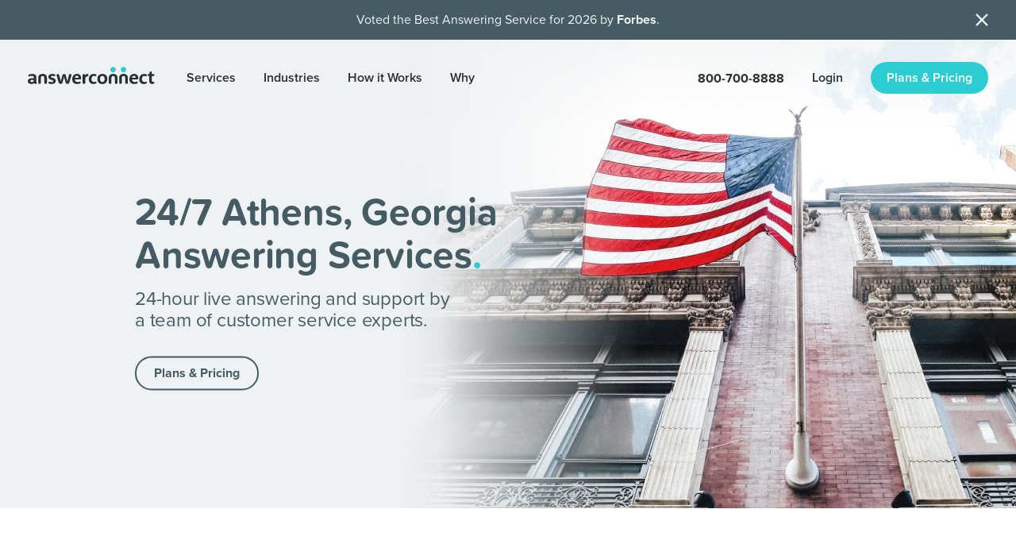

--- FILE ---
content_type: text/html;charset=utf-8
request_url: https://www.answerconnect.com/answering-service-athens-georgia-ga
body_size: 22792
content:





<!DOCTYPE html><html lang="en"><head><script type="text/javascript" nonce='3f2f56da9b104555a919c0b2cfc895a3'>
  (function() {
      var img = new Image();
      img.src = '[data-uri]';
      img.onload = function() {
        document.documentElement.classList.add('webp');
      };
      img.onerror = function(){
        document.documentElement.classList.add('no-webp');
      };
    })();
  </script><script type="text/javascript" src="https://assets.answerconnect.com/common/js/utmtracker-v2.js"></script><script defer type="text/javascript" nonce='3f2f56da9b104555a919c0b2cfc895a3'>
  var siteInfo = JSON.parse('{"mode":"live","country":"US","visiterId":"3f2f56da9b104555a919c0b2cfc895a3","signupServiceUrl":"https://signup.answerconnect.com","isMobile":false}');
  siteInfo.treeCountData = '1914196';
  var dataLayer = (localStorage.getItem("gtmData") && JSON.parse(localStorage.getItem("gtmData"))) || [];
  dataLayer.push({
    'visitorId': window.siteInfo.visiterId,
  });
</script><script src="https://script.tapfiliate.com/tapfiliate.js" type="text/javascript" async></script><script type="text/javascript" nonce='3f2f56da9b104555a919c0b2cfc895a3'>
  (function(t,a,p){t.TapfiliateObject=a;t[a]=t[a]||function(){ (t[a].q=t[a].q||[]).push(arguments)}})(window,'tap');

  tap('create', '28553-09fb92', { integration: "javascript" });
  tap('detect');
</script><script defer src="https://www.googleoptimize.com/optimize.js?id=GTM-TZDSCNR"></script><script type="text/javascript" src='https://js.sentry-cdn.com/9d003029002f4a56bdb8a7c188cccd15.min.js' crossorigin="anonymous"></script><script type="text/javascript" src='/assets/build/sentryConfig.9170ec00dffb01ca4810.js'></script><meta charset="UTF-8"><meta name="viewport" content="width=device-width, initial-scale=1.0"><meta name="description" content="Get 24/7 support with our Athens, Georgia answering service. Real receptionists keep you connected, from downtown to the university. Learn more now."/><meta name="keywords" content="Messages, Appointment Setting, Order Taking, Email and Chat Support, Lead Capture, Client Web Access"><title>24/7 Athens, Georgia Answering Service | AnswerConnect</title><link rel="canonical" href="https://www.answerconnect.com/answering-service-athens-georgia-ga"><link rel="alternate" href="https://www.answerconnect.com/answering-service-athens-georgia-ga" hreflang="en-us"><link rel="icon" sizes="180x180" href="/assets/dest/images/desktop/icons/favicon-large.png"><link rel="apple-touch-icon" href="/assets/dest/images/desktop/icons/favicon-large.png"><link rel="stylesheet" href="https://storage.googleapis.com/branddesignmanager/AnswerconnectWebsite/redesign/css/fonts.css"><link rel="stylesheet" href='/assets/build/location.2569eaa34e4de9e2e872.css'><svg width="0" height="0" class="hide"><symbol xmlns="http://www.w3.org/2000/svg" viewBox="0 0 16 12" id="grey-tick"><path fill="none" fill-rule="evenodd" stroke-linecap="round" stroke-linejoin="round" stroke-width="2" d="M15 1L5.142 11 1 6.798"/></symbol><symbol xmlns="http://www.w3.org/2000/svg" viewBox="0 0 17 10" id="arrow"><path fill="none" fill-rule="evenodd" stroke-linecap="round" stroke-linejoin="round" d="M15.464 1.232L8.232 8.464 1 1.232"/></symbol></svg><svg width="0" height="0" class="hide"><symbol fill="none" xmlns="http://www.w3.org/2000/svg" viewBox="0 0 15 15" id="info-icon"><path d="M7.5 13.75a6.25 6.25 0 100-12.5 6.25 6.25 0 000 12.5zm0-3.125v-3.75m0-2.5h.009" stroke="#455C64" stroke-width="1.3" stroke-linecap="round" stroke-linejoin="round"></path></symbol><symbol xmlns="http://www.w3.org/2000/svg" viewBox="0 0 17 10" id="plans-arrow"><path fill="none" fill-rule="evenodd" stroke-linecap="round" stroke-linejoin="round" stroke-width="2" d="M15.464 1.232L8.232 8.464 1 1.232"/></symbol><symbol viewBox="0 0 80 80" fill="none" xmlns="http://www.w3.org/2000/svg" id="coin-stack"><rect x="6.554" y="50.563" width="47.513" height="12.158" rx="4.512" stroke="#455C64" stroke-width="1.108"/><rect x="10.013" y="38.56" width="47.513" height="12.158" rx="4.512" stroke="#455C64" stroke-width="1.108"/><rect x="7.777" y="26.557" width="47.513" height="12.158" rx="4.512" stroke="#455C64" stroke-width="1.108"/><rect x="8.79" y="14.554" width="47.513" height="12.158" rx="4.512" stroke="#455C64" stroke-width="1.108"/><path opacity=".5" d="M29.274 17.48H16.43a3.503 3.503 0 0 0-3.503 3.503v0" stroke="#455C64" stroke-width=".512" stroke-linecap="round"/><circle cx="51.138" cy="42.31" r="23.136" fill="#fff" stroke="#455C64" stroke-width="1.108"/><circle opacity=".5" cx="51.138" cy="42.31" r="16.306" stroke="#455C64" stroke-width=".554"/><path d="M50.42 50.786h1.22v-1.78c3.08-.24 4.24-2.08 4.24-3.9 0-2.6-2.18-3.38-4.24-3.96v-4.34c1.12.16 2.14.66 2.94 1.52l1-1.22c-.98-1.02-2.28-1.66-3.94-1.82v-1.86h-1.22v1.84c-2.42.14-4.16 1.6-4.16 3.68 0 2.46 2.12 3.14 4.16 3.7v4.88c-1.6-.18-2.82-1-3.6-1.88l-.98 1.26c1 1.14 2.54 1.98 4.58 2.1v1.78zm3.74-5.54c0 .94-.62 2.08-2.52 2.28v-4.54c1.4.42 2.52.96 2.52 2.26zm-6.18-6.4c0-1.18 1-2 2.44-2.1v4.08c-1.36-.4-2.44-.86-2.44-1.98z" fill="#455C64"/></symbol><symbol xmlns="http://www.w3.org/2000/svg" viewBox="0 0 16 12" id="grey-tick"><path fill="none" fill-rule="evenodd" stroke-linecap="round" stroke-linejoin="round" stroke-width="2" d="M15 1L5.142 11 1 6.798"/></symbol><symbol xmlns="http://www.w3.org/2000/svg" viewBox="0 0 57 57" id="full-ring-sm"><circle cx="541.5" cy="65.5" r="23.5" fill="none" fill-rule="evenodd" stroke-width="10" transform="translate(-513 -37)"></circle></symbol><symbol xmlns="http://www.w3.org/2000/svg" viewBox="0 0 18 18" id="full-circle"><circle cx="592" cy="42" r="9" fill-rule="evenodd" transform="translate(-583 -33)"></circle></symbol><symbol xmlns="http://www.w3.org/2000/svg" viewBox="0 0 17 10" id="arrow"><path fill="none" fill-rule="evenodd" stroke-linecap="round" stroke-linejoin="round" d="M15.464 1.232L8.232 8.464 1 1.232"/></symbol><symbol xmlns="http://www.w3.org/2000/svg" viewBox="0 0 110 19" id="star-rating"><path fill-rule="evenodd" d="M13.871 6.16L11.94.45a.75.75 0 0 0-1.421 0L8.587 6.16a.75.75 0 0 1-.71.509L1.69 6.668a.75.75 0 0 0-.43 1.365l4.953 3.455a.75.75 0 0 1 .281.856l-1.903 5.625a.75.75 0 0 0 1.14.856l5.07-3.537a.75.75 0 0 1 .858 0l5.069 3.536a.75.75 0 0 0 1.14-.855l-1.903-5.623a.75.75 0 0 1 .28-.856l4.953-3.454a.75.75 0 0 0-.429-1.365l-6.187-.001a.75.75 0 0 1-.71-.51zM35.871 6.16L33.94.45a.75.75 0 0 0-1.421 0l-1.932 5.71a.75.75 0 0 1-.71.509l-6.187-.001a.75.75 0 0 0-.43 1.365l4.953 3.455a.75.75 0 0 1 .281.856l-1.903 5.625a.75.75 0 0 0 1.14.856l5.07-3.537a.75.75 0 0 1 .858 0l5.069 3.536a.75.75 0 0 0 1.14-.855l-1.903-5.623a.75.75 0 0 1 .28-.856l4.953-3.454a.75.75 0 0 0-.429-1.365l-6.187-.001a.75.75 0 0 1-.71-.51zM57.871 6.16L55.94.45a.75.75 0 0 0-1.421 0l-1.932 5.71a.75.75 0 0 1-.71.509l-6.187-.001a.75.75 0 0 0-.43 1.365l4.953 3.455a.75.75 0 0 1 .281.856l-1.903 5.625a.75.75 0 0 0 1.14.856l5.07-3.537a.75.75 0 0 1 .858 0l5.069 3.536a.75.75 0 0 0 1.14-.855l-1.903-5.623a.75.75 0 0 1 .28-.856l4.953-3.454a.75.75 0 0 0-.429-1.365l-6.187-.001a.75.75 0 0 1-.71-.51zM79.871 6.16L77.94.45a.75.75 0 0 0-1.421 0l-1.932 5.71a.75.75 0 0 1-.71.509l-6.187-.001a.75.75 0 0 0-.43 1.365l4.953 3.455a.75.75 0 0 1 .281.856l-1.903 5.625a.75.75 0 0 0 1.14.856l5.07-3.537a.75.75 0 0 1 .858 0l5.069 3.536a.75.75 0 0 0 1.14-.855l-1.903-5.623a.75.75 0 0 1 .28-.856l4.953-3.454a.75.75 0 0 0-.429-1.365l-6.187-.001a.75.75 0 0 1-.71-.51zM101.871 6.16L99.94.45a.75.75 0 0 0-1.421 0l-1.932 5.71a.75.75 0 0 1-.71.509l-6.187-.001a.75.75 0 0 0-.43 1.365l4.953 3.455a.75.75 0 0 1 .281.856l-1.903 5.625a.75.75 0 0 0 1.14.856l5.07-3.537a.75.75 0 0 1 .858 0l5.069 3.536a.75.75 0 0 0 1.14-.855l-1.903-5.623a.75.75 0 0 1 .28-.856l4.953-3.454a.75.75 0 0 0-.429-1.365l-6.187-.001a.75.75 0 0 1-.71-.51z"/></symbol><symbol xmlns="http://www.w3.org/2000/svg" viewBox="0 0 22 16" id="check-icon-lg"><path fill="none" fill-rule="evenodd" stroke="#25CAD2" stroke-linecap="round" stroke-linejoin="round" stroke-width="2" d="M21 1L6.917 15 1 9.117"></path></symbol><symbol xmlns="http://www.w3.org/2000/svg" viewBox="0 0 18 18" id="circle-2"><circle cx="592" cy="42" r="9" fill="#2DCCD2" fill-opacity=".15" fill-rule="evenodd" transform="translate(-583 -33)"></circle></symbol><symbol xmlns="http://www.w3.org/2000/svg" viewBox="0 0 57 57" id="circle-5"><circle cx="991.5" cy="500.5" r="23.5" fill="none" fill-rule="evenodd" stroke="#D8D8D8" stroke-width="10" opacity=".15" transform="translate(-963 -472)"></circle></symbol><symbol xmlns="http://www.w3.org/2000/svg" viewBox="0 0 17 10" id="drop-down-arrow"><path fill="none" fill-rule="evenodd" stroke="#455C64" stroke-linecap="round" stroke-linejoin="round" stroke-width="2" d="M15.464 1.232L8.232 8.464 1 1.232"></path></symbol><symbol fill="none" xmlns="http://www.w3.org/2000/svg" viewBox="0 0 32 32" id="puzzle-piece-logo"><path fill-rule="evenodd" clip-rule="evenodd" d="M27.5122 22.5887C26.9043 21.9825 26.0943 21.6217 25.2371 21.5754L30.8002 16.0101L25.2211 10.4367C26.7724 10.3521 28.0805 9.2504 28.4281 7.73548C28.7757 6.22056 28.0789 4.65842 26.7197 3.90547C25.3604 3.15253 23.6672 3.39067 22.5681 4.48935C21.9589 5.09532 21.5977 5.90695 21.5552 6.76534L15.9922 1.20001L10.4291 6.77741C10.3866 5.91901 10.0254 5.10738 9.41616 4.50141C8.32068 3.38854 6.61952 3.13922 5.25098 3.89097C3.88245 4.64272 3.17973 6.21252 3.53042 7.73451C3.88112 9.2565 5.19985 10.3601 6.75924 10.4367L1.2002 15.998L6.75924 21.5633C6.8593 19.6866 8.42685 18.226 10.3052 18.2594C12.1836 18.2928 13.6983 19.8081 13.7317 21.6872C13.7651 23.5664 12.3051 25.1346 10.4291 25.2347L15.9922 30.8L21.5552 25.2347C21.6172 26.6181 22.4927 27.8333 23.785 28.3296C25.0772 28.826 26.5407 28.5092 27.5122 27.5227C28.1668 26.8688 28.5347 25.9812 28.5347 25.0557C28.5347 24.1302 28.1668 23.2427 27.5122 22.5887V22.5887Z" stroke="#455C64" stroke-width="1.2" stroke-linecap="round" stroke-linejoin="round"></path><path opacity="0.5" d="M17.6448 5.37109L15.9976 3.70142L12.7114 7.03663" stroke="#455C64" stroke-width="0.6" stroke-linecap="round" stroke-linejoin="round"></path><path opacity="0.5" d="M14.3555 26.6289L15.9986 28.2986L19.2888 24.9634" stroke="#455C64" stroke-width="0.6" stroke-linecap="round" stroke-linejoin="round"></path></symbol><symbol fill="none" xmlns="http://www.w3.org/2000/svg" viewBox="0 0 81 81" id="tick-icon"><path d="M77.5 40.5C77.5 60.9344 60.9344 77.5 40.5 77.5C20.0656 77.5 3.5 60.9344 3.5 40.5C3.5 20.0656 20.0656 3.5 40.5 3.5C60.9344 3.5 77.5 20.0656 77.5 40.5Z" stroke="#455C64" stroke-width="2"></path><path opacity="0.5" d="M40.5009 73.5C25.7622 73.5 13.2793 63.8364 9.04297 50.5" stroke="#455C64" stroke-linecap="round" stroke-linejoin="round"></path><path d="M23.4995 42.4999L33.4998 52.5001L57.5 28.4999" stroke="#455C64" stroke-width="2" stroke-linecap="round" stroke-linejoin="round"></path></symbol><symbol fill="none" xmlns="http://www.w3.org/2000/svg" viewBox="0 0 40 40" id="logo--setmore"><path d="M3.33301 15.1853C3.33301 11.0368 3.33301 8.96254 4.14037 7.37801C4.85054 5.98422 5.98373 4.85103 7.37752 4.14086C8.96205 3.3335 11.0363 3.3335 15.1849 3.3335H24.8145C28.963 3.3335 31.0373 3.3335 32.6218 4.14086C34.0156 4.85103 35.1488 5.98422 35.859 7.37801C36.6663 8.96254 36.6663 11.0368 36.6663 15.1853V24.815C36.6663 28.9635 36.6663 31.0378 35.859 32.6223C35.1488 34.0161 34.0156 35.1493 32.6218 35.8595C31.0373 36.6668 28.963 36.6668 24.8145 36.6668H15.1849C11.0363 36.6668 8.96205 36.6668 7.37752 35.8595C5.98373 35.1493 4.85054 34.0161 4.14037 32.6223C3.33301 31.0378 3.33301 28.9635 3.33301 24.815V15.1853Z" fill="#1B3D32"></path><path d="M18.2638 30.4167V18.6112H18.2291C18.2291 22.4771 15.9648 26.9445 11.3193 26.9445V23.1251C17.0386 23.1284 18.2638 19.0099 18.2638 16.5278H21.736C21.736 19.0099 22.9612 23.1284 28.6804 23.1251V26.9445C24.035 26.9445 21.7707 22.4771 21.7707 18.6112H21.736V30.4167H18.2638Z" fill="#F5F7F6"></path><path d="M18.2638 23.4724V11.6668H18.2291C18.2291 15.5328 15.9648 20.0002 11.3193 20.0002V16.1807C17.0386 16.184 18.2638 12.0656 18.2638 9.5835H21.736C21.736 12.0656 22.9612 16.184 28.6804 16.1807V20.0002C24.035 20.0002 21.7707 15.5328 21.7707 11.6668H21.736V23.4724H18.2638Z" fill="#F5F7F6"></path></symbol><symbol fill="none" xmlns="http://www.w3.org/2000/svg" viewBox="0 0 640 252" id="green-semi-circle-arc"><mask id="mask0_116_2131" maskUnits="userSpaceOnUse" x="0" y="0" width="640" height="252"><rect width="640" height="252" fill="white"></rect></mask><g mask="url(#mask0_116_2131)"><circle cx="344" cy="355" r="280" stroke="#00BE6E" stroke-opacity="0.1" stroke-width="50"></circle></g></symbol><symbol fill="none" xmlns="http://www.w3.org/2000/svg" viewBox="0 0 40 40" id="logo--zapier-new"><path d="M5 9.86487C5 7.17808 7.17807 5 9.86486 5H30.1351C32.8219 5 35 7.17807 35 9.86486V30.1351C35 32.8219 32.8219 35 30.1351 35H9.86487C7.17808 35 5 32.8219 5 30.1351V9.86487Z" fill="#FF5101"></path><g clip-path="url(#clip0_1119_1324)"><path d="M9.44622 21.37L9.44203 21.3567L12.0879 18.9345V17.7675H7.84308V18.9345H10.3785L10.3827 18.9457L7.7627 21.37V22.5371H12.1305V21.37H9.44622Z" fill="white"></path><path d="M14.7366 17.6563C14.247 17.6563 13.8479 17.7301 13.5395 17.8778C13.2522 18.0065 13.0102 18.2186 12.8448 18.4865C12.6867 18.7562 12.5874 19.0563 12.5534 19.3671L13.8414 19.5481C13.888 19.2737 13.9812 19.0792 14.1209 18.9645C14.2798 18.8447 14.4756 18.7841 14.6744 18.7933C14.9358 18.7933 15.1255 18.8632 15.2432 19.003C15.36 19.1428 15.4194 19.3363 15.4194 19.5914V19.7186H14.181C13.5507 19.7186 13.0978 19.8584 12.8225 20.1379C12.5471 20.4174 12.4097 20.7865 12.4102 21.2449C12.4102 21.7145 12.5476 22.0639 12.8225 22.2932C13.0974 22.5224 13.4431 22.6363 13.8596 22.6349C14.3763 22.6349 14.7737 22.4572 15.0518 22.1017C15.2161 21.8832 15.3334 21.6332 15.3963 21.3672H15.4431L15.6207 22.5343H16.7877V19.5788C16.7877 18.968 16.6268 18.4949 16.3049 18.1595C15.9829 17.824 15.4601 17.6563 14.7366 17.6563ZM15.1448 21.2994C14.9595 21.4538 14.717 21.5307 14.4151 21.5307C14.1664 21.5307 13.9935 21.4872 13.8966 21.4C13.8494 21.3588 13.8118 21.3077 13.7866 21.2503C13.7613 21.193 13.749 21.1307 13.7505 21.0681C13.7478 21.009 13.7571 20.9499 13.7779 20.8946C13.7987 20.8392 13.8305 20.7886 13.8715 20.7459C13.9157 20.7044 13.968 20.6723 14.025 20.6515C14.0821 20.6307 14.1428 20.6217 14.2034 20.625H15.4215V20.7054C15.4239 20.819 15.4002 20.9316 15.3524 21.0346C15.3043 21.1376 15.2333 21.2282 15.1448 21.2994Z" fill="white"></path><path d="M23.8446 17.7675H22.4658V22.5378H23.8446V17.7675Z" fill="white"></path><path d="M31.9849 17.7675C31.5954 17.7675 31.2884 17.9049 31.0638 18.1798C30.9027 18.3773 30.7801 18.6692 30.6963 19.0554H30.6557L30.4754 17.7675H29.2979V22.5371H30.6768V20.0911C30.6768 19.7827 30.749 19.5463 30.8934 19.3818C31.0378 19.2173 31.3043 19.1351 31.6928 19.1351H32.2162V17.7675H31.9849Z" fill="white"></path><path d="M27.9295 17.9233C27.6077 17.7318 27.2015 17.6363 26.7115 17.6367C25.9399 17.6367 25.3361 17.8564 24.9001 18.2957C24.4639 18.7351 24.2459 19.3407 24.2459 20.1127C24.2348 20.5795 24.3367 21.042 24.543 21.4608C24.7317 21.8341 25.0257 22.1438 25.3885 22.3519C25.7537 22.5629 26.1882 22.6687 26.6919 22.6691C27.1275 22.6691 27.4914 22.602 27.7835 22.4679C28.0581 22.3474 28.2972 22.1585 28.4782 21.9193C28.6503 21.6844 28.7783 21.4201 28.8555 21.1393L27.6675 20.8067C27.6174 20.9893 27.5212 21.1559 27.388 21.2903C27.2537 21.4245 27.0289 21.4916 26.7136 21.4916C26.3385 21.4916 26.0589 21.3842 25.8749 21.1694C25.7414 21.0143 25.6576 20.7927 25.6206 20.5055H28.8737C28.887 20.3713 28.894 20.2588 28.894 20.1679V19.8709C28.9018 19.4719 28.8194 19.0763 28.6529 18.7136C28.497 18.3833 28.2448 18.1078 27.9295 17.9233ZM26.6717 18.7737C27.2307 18.7737 27.5477 19.0489 27.6227 19.5991H25.645C25.6764 19.4155 25.7525 19.2425 25.8665 19.0952C26.0478 18.8804 26.3161 18.7733 26.6717 18.7737Z" fill="white"></path><path d="M23.1698 15.8449C23.066 15.8414 22.9627 15.8588 22.8658 15.896C22.7689 15.9332 22.6806 15.9895 22.6058 16.0616C22.5322 16.1343 22.4745 16.2216 22.4363 16.3178C22.3982 16.4141 22.3805 16.5172 22.3843 16.6206C22.3806 16.7248 22.3983 16.8285 22.4366 16.9255C22.4747 17.0224 22.5325 17.1105 22.6062 17.1841C22.6798 17.2578 22.7679 17.3154 22.8649 17.3535C22.9619 17.3916 23.0657 17.4093 23.1698 17.4055C23.2733 17.4094 23.3764 17.3917 23.4727 17.3536C23.5689 17.3154 23.6562 17.2576 23.7289 17.1839C23.8011 17.1094 23.8573 17.0212 23.8944 16.9244C23.9316 16.8276 23.9487 16.7242 23.9449 16.6206C23.9496 16.5177 23.9329 16.4148 23.8956 16.3187C23.8584 16.2225 23.8016 16.1352 23.7287 16.0623C23.6558 15.9893 23.5686 15.9324 23.4724 15.8951C23.3764 15.8578 23.2735 15.841 23.1705 15.8456L23.1698 15.8449Z" fill="white"></path><path d="M20.322 17.6367C19.8523 17.6367 19.4749 17.7842 19.1899 18.0791C18.9788 18.2976 18.8238 18.6237 18.7251 19.0575H18.6811L18.5008 17.7695H17.3232V23.9082H18.702V21.3798H18.7524C18.7944 21.5483 18.8534 21.7122 18.9284 21.8689C19.0451 22.1242 19.2364 22.3381 19.4771 22.4825C19.7266 22.6187 20.0077 22.6865 20.2919 22.6789C20.8692 22.6789 21.3087 22.4541 21.6106 22.0045C21.9125 21.5549 22.0635 20.9276 22.0635 20.1225C22.0635 19.3449 21.9174 18.7362 21.6254 18.2964C21.3332 17.8566 20.8988 17.6367 20.322 17.6367ZM20.4618 21.0932C20.301 21.3262 20.0494 21.4426 19.7069 21.4426C19.5658 21.4492 19.4251 21.4219 19.2965 21.3632C19.1679 21.3045 19.0551 21.2161 18.9676 21.1051C18.7891 20.881 18.7002 20.5742 18.7007 20.1847V20.0939C18.7007 19.6983 18.7896 19.3955 18.9676 19.1854C19.1455 18.9752 19.3921 18.8714 19.7069 18.8737C20.0555 18.8737 20.3087 18.9843 20.4666 19.2056C20.6246 19.4269 20.7035 19.7356 20.7035 20.1316C20.7045 20.5411 20.6244 20.8617 20.4631 21.0932H20.4618Z" fill="white"></path></g><defs><clipPath id="clip0_1119_1324"><rect width="25.1351" height="8.76807" fill="white" transform="translate(7.42773 15.5403)"></rect></clipPath></defs></symbol><symbol fill="none" xmlns="http://www.w3.org/2000/svg" viewBox="0 0 84 59" id="desktop-analytics-portal"><g opacity="0.5"><path fill-rule="evenodd" clip-rule="evenodd" d="M50.45 47.9497V48.8804C50.45 49.9814 49.5914 50.8747 48.5331 50.8747H35.4675C34.4079 50.8747 33.55 49.9814 33.55 48.8804V47.9497" fill="#455C64"></path><path d="M50.45 47.9497V48.8804C50.45 49.9814 49.5914 50.8747 48.5331 50.8747H35.4675C34.4079 50.8747 33.55 49.9814 33.55 48.8804V47.9497" stroke="white" stroke-width="0.6"></path></g><path d="M7.50002 50.5715V48.55H76.5V50.5715C76.5 52.4749 75.2018 53.85 73.7928 53.85H10.2079C8.7982 53.85 7.50002 52.4748 7.50002 50.5715Z" stroke="white" stroke-width="1.2"></path><rect x="20.2" y="22.8997" width="8.5" height="5.25" stroke="white" stroke-opacity="0.5" stroke-width="0.6"></rect><rect x="20.2" y="30.0496" width="8.5" height="5.25" stroke="white" stroke-opacity="0.5" stroke-width="0.6"></rect><rect x="20.2" y="37.1997" width="8.5" height="5.25" stroke="white" stroke-opacity="0.5" stroke-width="0.6"></rect><path d="M72.55 17.0747V48.5997" stroke="white" stroke-width="1.2" stroke-linecap="round" stroke-linejoin="round"></path><path d="M11.45 17.0747V48.5997" stroke="white" stroke-width="1.2" stroke-linecap="round" stroke-linejoin="round"></path><path d="M72.55 16.75V13.9184C72.55 12.9691 71.7416 12.2 70.7438 12.2H13.2562C12.2591 12.2 11.45 12.9691 11.45 13.9184V16.75" stroke="white" stroke-width="1.2" stroke-linecap="round" stroke-linejoin="round"></path><path opacity="0.5" d="M11.45 16.7498H72.55" stroke="white" stroke-width="0.6" stroke-linecap="round" stroke-linejoin="round"></path><path d="M64.1 43.3994H36.8V21.2994" stroke="white" stroke-width="1.2" stroke-linecap="round" stroke-linejoin="round"></path><path d="M39.4 34.9494L47.4281 26.8046L53.7562 30.78L61.5 23.2494" stroke="white" stroke-width="1.2" stroke-linecap="round" stroke-linejoin="round"></path><path d="M62.15 26.4995V22.5995H58.25" stroke="white" stroke-width="1.2" stroke-linecap="round" stroke-linejoin="round"></path><path opacity="0.5" d="M39.725 40.8V36.9" stroke="white" stroke-width="0.6" stroke-linecap="round" stroke-linejoin="round"></path><path opacity="0.5" d="M44.275 40.8L44.275 33.65" stroke="white" stroke-width="0.6" stroke-linecap="round" stroke-linejoin="round"></path><path opacity="0.5" d="M48.825 40.8L48.825 31.7" stroke="white" stroke-width="0.6" stroke-linecap="round" stroke-linejoin="round"></path><path opacity="0.5" d="M57.925 40.8L57.925 31.7" stroke="white" stroke-width="0.6" stroke-linecap="round" stroke-linejoin="round"></path><path opacity="0.5" d="M62.15 40.8L62.15 29.425" stroke="white" stroke-width="0.6" stroke-linecap="round" stroke-linejoin="round"></path><path opacity="0.5" d="M53.375 40.8L53.375 34.625" stroke="white" stroke-width="0.6" stroke-linecap="round" stroke-linejoin="round"></path></symbol><symbol fill="none" xmlns="http://www.w3.org/2000/svg" viewBox="0 0 64 64" id="arrow-on-a-circular-board"><circle cx="28.8" cy="35.2001" r="26.6" stroke="white" stroke-width="1.2" stroke-linejoin="round"></circle><circle cx="28.8001" cy="35.2001" r="16.5" stroke="white" stroke-opacity="0.5" stroke-width="0.6"></circle><circle cx="28.8" cy="35.2001" r="6.6" stroke="white" stroke-width="1.2" stroke-linejoin="round"></circle><path d="M49.2 14.7999L48.0262 9.18814L54.8144 2.39991L56.2273 7.77259L61.6027 9.18814L54.8144 15.9764L49.2 14.7999Z" stroke="white" stroke-width="1.2" stroke-linecap="round" stroke-linejoin="round"></path><path d="M28.8 35.2001L48.8 15.2001" stroke="white" stroke-width="1.2" stroke-linecap="round" stroke-linejoin="round"></path></symbol><symbol fill="none" xmlns="http://www.w3.org/2000/svg" viewBox="0 0 64 64" id="white-clock"><path d="M61.8 32C61.8 48.458 48.458 61.8 32 61.8C15.542 61.8 2.19998 48.458 2.19998 32C2.19998 15.542 15.542 2.19998 32 2.19998C48.458 2.19998 61.8 15.542 61.8 32Z" stroke="white" stroke-width="1.2"></path><path opacity="0.5" fill-rule="evenodd" clip-rule="evenodd" d="M58.4 31.9993C58.4 46.5793 46.5804 58.3999 32.0005 58.3999C17.4206 58.3999 5.59998 46.5793 5.59998 31.9993C5.59998 17.4194 17.4206 5.59985 32.0005 5.59985C46.5804 5.59985 58.4 17.4194 58.4 31.9993Z" stroke="white" stroke-width="0.6" stroke-linecap="round" stroke-linejoin="round"></path><path d="M39.1998 24.7996L31.9998 31.9996L20.7997 20.7996" stroke="white" stroke-width="1.2" stroke-linecap="round" stroke-linejoin="round"></path><path d="M31.9996 9.59961V13.8578" stroke="white" stroke-width="1.2" stroke-linecap="round" stroke-linejoin="round"></path><path d="M54.3996 31.9996L50.1414 31.9996" stroke="white" stroke-width="1.2" stroke-linecap="round" stroke-linejoin="round"></path><path d="M31.9998 50.1414V54.3996" stroke="white" stroke-width="1.2" stroke-linecap="round" stroke-linejoin="round"></path><path d="M13.8583 31.9996L9.60006 31.9996" stroke="white" stroke-width="1.2" stroke-linecap="round" stroke-linejoin="round"></path></symbol><symbol fill="none" xmlns="http://www.w3.org/2000/svg" viewBox="0 0 80 80" id="receptionist-white"><path d="M47 62C45.0981 62 42.6593 62 40 62C35.5605 62 31.7352 62 29.9973 62C29.445 62 28.993 62.45 29.0668 62.9974C29.6733 67.4986 34.3369 71 40 71C43.7203 71 47.0093 69.4889 49 67.1759" stroke="white" stroke-width="2"></path><path fill-rule="evenodd" clip-rule="evenodd" d="M30.0018 45.9381C30.035 47.0418 29.1675 47.9643 28.0626 47.999C26.9577 48.0337 26.0343 47.1641 26.001 46.0604C25.9662 44.9582 26.8338 44.0342 27.9402 44.001C29.0435 43.9663 29.9685 44.8344 30.0018 45.9381Z" fill="white"></path><path fill-rule="evenodd" clip-rule="evenodd" d="M54.0018 45.9381C54.0351 47.0418 53.1675 47.9658 52.0627 47.999C50.9578 48.0337 50.0343 47.1656 50.0011 46.0619C49.9648 44.9582 50.8339 44.0342 51.9403 44.001C53.0436 43.9663 53.9686 44.8359 54.0018 45.9381Z" fill="white"></path><path d="M69 35C69 35 36.8932 33.8834 30.4171 24C30.4171 24 24.6298 34.6616 11 35" stroke="white" stroke-linecap="round" stroke-linejoin="round"></path><path d="M69 47C65.84 63.3303 54.4382 77.5 40.853 77.5H38.9819C25.6235 77.5 14.3751 63.0085 11 47" stroke="white"></path><path d="M69.0128 44.8021C69.0128 44.8021 66.6369 51.4693 62.4516 55.9786C59.9462 58.6799 57.3435 60.5929 55.6585 61.693" stroke="white" stroke-width="2"></path><path d="M11 53.9988C11 55.1033 10.0772 56.0283 9.04368 55.6386C5.57108 54.3294 3 49.6151 3 44C3 37.3726 6.58172 32 11 32C11 44.7985 11 47.6664 11 53.9988Z" stroke="white" stroke-width="2"></path><path d="M69 32C73.4183 32 77 37.3726 77 44C77 49.6151 74.4289 54.3294 70.9563 55.6386C69.9228 56.0283 69 55.0967 69 53.9921C69 41.7114 69 39.4719 69 32Z" stroke="white" stroke-width="2"></path><path d="M69 33C69 16.4325 55.7786 3 39.847 3C23.9153 3 11 16.4325 11 33" stroke="white" stroke-width="2" stroke-linecap="round"></path><path opacity="0.5" d="M17.5 20.5C19.993 15.0727 24.2696 10.7734 29.5 8.5" stroke="white" stroke-linecap="round"></path><path fill-rule="evenodd" clip-rule="evenodd" d="M56 63.5C56 65.9863 53.9852 68 51.5007 68C49.0148 68 47 65.9863 47 63.5C47 61.0137 49.0148 59 51.5007 59C53.9852 59 56 61.0137 56 63.5Z" stroke="white" stroke-width="2"></path></symbol><symbol fill="none" xmlns="http://www.w3.org/2000/svg" viewBox="0 0 666 310" id="light-grey-arc-bottom"><path opacity="0.6" d="M390 36C585.509 36 744 194.491 744 390C744 585.509 585.509 744 390 744C194.491 744 36 585.509 36 390C36 194.491 194.491 36 390 36Z" stroke="#EEF2F2" stroke-width="72"></path></symbol><symbol fill="none" xmlns="http://www.w3.org/2000/svg" viewBox="0 0 41 41" id="success-icon"><path d="M39 20.5C39 30.7172 30.7172 39 20.5 39C10.2828 39 2 30.7172 2 20.5C2 10.2828 10.2828 2 20.5 2C30.7172 2 39 10.2828 39 20.5Z" stroke="#455C64"></path><path opacity="0.5" d="M20.5003 37C13.131 37 6.88953 32.1682 4.77136 25.5" stroke="#455C64" stroke-width="0.5" stroke-linecap="round" stroke-linejoin="round"></path><path d="M11.9998 21.5L16.9999 26.5001L29 14.5" stroke="#455C64" stroke-linecap="round" stroke-linejoin="round"></path></symbol><symbol fill="none" xmlns="http://www.w3.org/2000/svg" viewBox="0 0 720 246" id="light-grey-bottom-arc"><path opacity="0.2" d="M450 36C678.646 36 864 221.354 864 450C864 678.646 678.646 864 450 864C221.354 864 36 678.646 36 450C36 221.354 221.354 36 450 36Z" stroke="#D8D8D8" stroke-width="72"/></symbol><symbol fill="none" xmlns="http://www.w3.org/2000/svg" viewBox="0 0 72 72" id="grey-green-light-circle-small"><circle opacity="0.08" cx="64" cy="64" r="8" fill="#00BE6E"/><circle opacity="0.2" cx="28" cy="28" r="23" stroke="#D8D8D8" stroke-width="10"/></symbol><symbol fill="none" xmlns="http://www.w3.org/2000/svg" viewBox="0 0 28 28" id="document-icon"><path d="M8.16669 14H19.8334" stroke="white" stroke-width="2.33333" stroke-linecap="round" stroke-linejoin="round"/><rect x="3.5" y="3.5" width="21" height="21" rx="4.66667" stroke="white" stroke-width="2.33333" stroke-linecap="round" stroke-linejoin="round"/><path d="M8.16669 9.33333H19.8334" stroke="white" stroke-width="2.33333" stroke-linecap="round" stroke-linejoin="round"/><path d="M8.16669 18.6667H14" stroke="white" stroke-width="2.33333" stroke-linecap="round" stroke-linejoin="round"/></symbol></svg></head><body id="location-page" class="light-theme"><style nonce='3f2f56da9b104555a919c0b2cfc895a3'>
    .banner-strip {
        position: fixed;
        top: 0;
        left: 0;
        right: 0;
        z-index: 99;
        display: none;
        padding: 0 20px;
        height: 50px;
        box-sizing: border-box;
        background-color: #455c64;
        justify-content: center;
        align-items: center;
    }
    .banner-strip.show {
        display: flex;
    }
    .banner-strip.show+header,
    .banner-strip.show~header {
        top: 50px;
    }
    .banner-strip.show+header .pop-up-menu {
        height: calc(100vh - 50px);
    }
    .banner-strip.show~.hero {
        padding-top: 90px;
    }
    .banner-strip .close-btn {
        position: absolute;
        right: 35px;
        cursor: pointer;
        border: 0;
        outline: 0;
        background: none;
        font-size: 0;
    }
    .banner-hint {
        font-size: 16px;
        color: #eff3f3;
    }
    @media screen and (max-width: 768px) {
        .banner-strip {
            justify-content: left;
        }
        .hide-sm-device {
            display: none;
        }
        .banner-hint {
            font-size: 15px;
            line-height: 22px;
        }
        .banner-strip .close-btn { 
            right: 20px;
        }
    }

    @media screen and (max-width: 368px) {
        .banner-hint {
            font-size: 14px;
        }
        .banner-strip .close-btn {
            right: 10px;
        }
    }
</style><script type="text/javascript" nonce='3f2f56da9b104555a919c0b2cfc895a3'>
    window.addEventListener('DOMContentLoaded', function () {
        var closeBtn = document.getElementById("banner-close-btn");
        closeBtn.addEventListener("click", function () {
            document.querySelector('.banner-strip').classList.remove('show');
        });
    });
</script><div class="banner-strip show"><span class="banner-hint">Voted the Best Answering Service for 2026 by <strong>Forbes</strong>.</span><button aria-label="close button, to close Forbes banner" class="nostyle close-btn" id="banner-close-btn"><svg aria-hidden="true" xmlns="http://www.w3.org/2000/svg" width="16" height="16" viewBox="0 0 16 16" fill="none"><path d="M0.8 2.4C0.358172 1.95817 0.358172 1.24183 0.8 0.8C1.24183 0.358172 1.95817 0.358172 2.4 0.8L15.2 13.6C15.6418 14.0418 15.6418 14.7582 15.2 15.2C14.7582 15.6418 14.0418 15.6418 13.6 15.2L0.8 2.4Z" fill="#EFF3F3"/><path d="M2.4 15.2C1.95817 15.6418 1.24183 15.6418 0.8 15.2C0.358172 14.7582 0.358172 14.0418 0.8 13.6L13.6 0.8C14.0418 0.358172 14.7582 0.358172 15.2 0.8C15.6418 1.24183 15.6418 1.95817 15.2 2.4L2.4 15.2Z" fill="#EFF3F3"/></svg></button></div><header><nav class="wrapper"><a href="/" class="logo js-logo logo-animate" aria-labelledBy="logo-title"><svg class="ac-logo " xmlns="http://www.w3.org/2000/svg" width="280" height="40" viewBox="0 0 280 40" role="presentation" aria-labelledby="logo-title"><title id="logo-title">answerconnect homepage</title><g fill="none" fill-rule="evenodd"><path class="logo-l" fill="#fff" d="M13.2477518,25.6697637 C13.2477518,22.9881078 12.1080766,21.8693551 8.816,21.8693551 C5.35643255,21.8693551 4.07056113,23.1151831 2.88952508,23.1151831 C1.87720847,23.1151831 1.13844667,22.4401724 1.13844667,21.2155917 C1.13844667,20.5810326 1.3284608,20.1168605 1.79202973,19.6526885 C2.72080565,18.7235272 5.82286808,17.4989465 10.104738,17.4989465 C15.9886236,17.4989465 18.9416232,20.0956132 18.9416232,24.9730971 L18.9416232,31.8764304 C18.9416232,35.6993121 19.6607284,36.3109896 19.6607284,37.4934842 C19.6607284,38.6751616 18.7729038,39.5834842 17.1295273,39.5834842 C15.7642103,39.5834842 14.8739287,38.8917207 14.3370569,37.8456992 C14.1859465,37.5502799 11.8541784,39.7734842 7.44617837,39.7734842 C2.78468971,39.7734842 -7.46069873e-14,36.9655702 -7.46069873e-14,33.2076562 C-7.46069873e-14,29.1322584 3.73312226,27.0418498 9.3872709,27.0418498 C11.7067536,27.0418498 13.2477518,27.4222584 13.2477518,27.4222584 L13.2477518,25.6697637 Z M13.2477518,31.0960003 C13.2477518,31.0960003 11.8979963,30.694753 9.95690375,30.694753 C7.17262356,30.694753 5.80034485,31.5176777 5.80034485,33.0172476 C5.80034485,34.4534842 6.91872538,35.5714197 8.98471944,35.5714197 C11.7067536,35.5714197 13.2477518,33.2914197 13.2477518,33.2914197 L13.2477518,31.0960003 Z"/><path class="logo-l" fill="#fff" d="M32.6254656,17.4777401 C26.8304444,17.451181 23.0256573,20.5818906 23.0256573,26.2618691 L23.0256573,36.9656111 C23.0256573,38.5706003 23.9544332,39.4997616 25.8951162,39.4997616 C27.8362088,39.4997616 28.7633466,38.5706003 28.7633466,36.9656111 L28.7633466,26.9372885 C28.7633466,23.495224 30.1982809,22.0602132 32.6254656,22.0602132 L32.6254656,22.0598046 L32.6254656,22.0602132 C35.0526502,22.0602132 36.4875845,23.495224 36.4875845,26.9372885 L36.4875845,36.9656111 C36.4875845,38.5706003 37.4147223,39.4997616 39.3558149,39.4997616 C41.2964979,39.4997616 42.2252738,38.5706003 42.2252738,36.9656111 L42.2252738,26.2618691 C42.2252738,20.5818906 38.4855993,17.451181 32.6254656,17.4777401"/><path class="logo-l" fill="#fff" d="M54.3964154,17.4989057 C57.518544,17.4989057 59.2909171,18.2805616 59.9854514,18.9772283 C60.4916097,19.4838949 60.6603292,19.9909702 60.6603292,20.7284971 C60.6603292,21.8055724 59.9019107,22.5451422 58.8682994,22.5451422 C57.7708041,22.5451422 56.5262935,21.658067 54.121632,21.658067 C51.88569,21.658067 50.9995035,22.4809917 50.9995035,23.5368197 C50.9995035,27.1059594 61.6939405,25.1630562 61.6939405,32.722196 C61.6939405,36.6488627 58.5718119,39.7734433 52.243195,39.7734433 C48.658726,39.7734433 46.886353,38.9717659 46.1054113,38.19011 C45.661499,37.7471853 45.4305336,37.24011 45.4305336,36.4376154 C45.4305336,35.3405186 46.1676573,34.58011 47.2237918,34.58011 C48.3212872,34.58011 49.5649787,35.5930347 52.5179784,35.5930347 C55.0712931,35.5930347 56.0836097,34.6634648 56.0836097,33.4188627 C56.0836097,29.7026261 45.4080103,31.6238734 45.4080103,24.2126476 C45.4080103,20.412239 48.4048279,17.4989057 54.3964154,17.4989057"/><path class="logo-l" fill="#fff" d="M63.814236,21.8482713 C63.5193865,20.8353465 63.4980918,20.4761853 63.4980918,20.1807659 C63.4980918,18.533282 65.2913501,17.6887014 66.6415151,17.6887014 C67.4425229,17.6887014 68.0973344,17.9416261 68.4986574,18.343282 C68.9196369,18.7661853 69.0883564,19.441196 69.3619112,20.4761853 L72.1891903,31.0749164 C72.6740539,32.9111745 72.8427733,34.2848949 72.8427733,34.2848949 L72.926314,34.2848949 C72.926314,34.2848949 73.1179662,32.891153 73.6011918,31.0749164 L76.2609799,21.0249379 C76.8920398,18.6387014 77.8646336,17.6887014 80.0989376,17.6887014 C82.3361081,17.6887014 83.2849502,18.6387014 83.9184671,21.0249379 L86.5966834,31.0749164 C87.081547,32.8699057 87.315379,34.2848949 87.315379,34.2848949 L87.3993292,34.2848949 C87.3993292,34.2848949 87.6302947,32.8699057 88.074207,31.0749164 L90.7110624,20.4549379 C90.9633226,19.4628519 91.1123854,18.7661853 91.5333649,18.343282 C91.9121646,17.9628734 92.5669762,17.6887014 93.367984,17.6887014 C94.7816236,17.6887014 96.3000985,18.5120347 96.3000985,20.0120132 C96.3000985,20.3282713 96.2788038,20.6236906 95.9839543,21.6366154 L91.8708038,35.7190885 C91.489547,37.0503143 91.0685674,37.9586369 90.5210483,38.5065724 C89.8252854,39.203239 88.8539201,39.5207229 87.4402806,39.5207229 C86.0692304,39.5207229 85.0769799,39.2240777 84.4021022,38.5486584 C83.8119937,37.9586369 83.4536696,36.9436691 83.0961646,35.6140777 L80.6689799,26.8516046 C80.143165,24.9303573 79.9515128,23.3466154 79.9515128,23.3466154 L79.8679721,23.3466154 C79.8679721,23.3466154 79.6992527,24.9303573 79.1705712,26.8516046 L76.7233203,35.6140777 C76.3658153,36.9028089 76.0087198,37.9373896 75.4173828,38.5274111 C74.742505,39.203239 73.7928439,39.5207229 72.3579097,39.5207229 C70.8820242,39.5207229 69.8893642,39.1619702 69.2357811,38.5065724 C68.6870334,37.9586369 68.28612,37.0715616 67.9073203,35.7619917 L63.814236,21.8482713"/><path class="logo-l" fill="#fff" d="M103.715768,29.8288025 L103.715768,29.8712971 C104.031912,33.3337917 106.24656,35.3191896 109.790896,35.3191896 C112.700488,35.3191896 113.881524,34.3683724 114.958953,34.3683724 C116.035153,34.3683724 116.666213,35.1912971 116.666213,36.1421143 C116.666213,36.838781 116.457362,37.3242003 115.951203,37.830867 C115.106378,38.675039 112.680831,39.7950175 108.778989,39.7950175 C102.068706,39.7950175 97.9981449,35.740867 97.9981449,29.3437917 C97.9981449,21.8696412 102.405735,17.4775767 108.715105,17.4775767 C114.115356,17.4775767 117.615874,20.9400713 117.615874,26.7254691 C117.615874,28.8158777 116.603558,29.8288025 114.8103,29.8288025 L103.715768,29.8288025 Z M112.279508,26.1550605 C111.920774,23.0300713 110.591085,21.5529745 108.166357,21.5529745 C106.119201,21.5529745 104.390646,22.9042218 103.778424,26.1550605 L112.279508,26.1550605 Z"/><path class="logo-l" fill="#fff" d="M120.952915,20.0746111 C120.952915,18.5333637 121.796513,17.6887831 123.334644,17.6887831 C124.854757,17.6887831 125.613176,18.4496003 125.845779,19.7579444 L125.976004,20.2686971 C125.976004,20.2686971 128.654221,17.5617078 131.216954,17.6119659 C132.820198,17.6450627 133.730546,18.3445896 133.77805,20.1596003 C133.824734,21.9451917 132.707582,22.6912992 131.77594,22.8306326 C131.171498,22.9213422 130.658788,23.0169551 129.867199,23.2506756 C128.55348,23.6380304 127.470318,24.7204175 126.690605,26.2187616 L126.690605,36.9866541 C126.690605,38.5912347 125.762238,39.5208046 123.821146,39.5208046 C121.880053,39.5208046 120.952915,38.5912347 120.952915,36.9866541 L120.952915,20.0746111"/><path class="logo-l" fill="#fff" d="M145.728659,17.4989057 C148.323334,17.4989057 149.884399,18.2805616 150.516687,18.9351422 C151.024074,19.420153 151.256677,19.948067 151.256677,20.7926476 C151.256677,21.9122175 150.516687,22.7563896 149.440486,22.7563896 C148.3434,22.7563896 147.733635,21.9122175 145.623823,21.9122175 C142.69048,21.9122175 140.328408,24.2763896 140.328408,28.8367982 C140.328408,32.9747121 142.670824,35.3188627 145.939967,35.3188627 C148.112025,35.3188627 148.786903,34.5159594 149.694384,34.5159594 C150.727996,34.5159594 151.361513,35.3617659 151.361513,36.332196 C151.361513,37.0505186 151.108024,37.5992713 150.621522,38.1063465 C149.777925,38.9505186 147.88106,39.7946906 144.758931,39.7946906 C138.515084,39.7946906 134.485474,35.7617874 134.485474,29.4484756 C134.485474,22.0597229 139.040899,17.4989057 145.728659,17.4989057"/><path class="logo-l" fill="#fff" d="M164.672862,17.4777401 C171.129656,17.4777401 175.411117,21.7643853 175.411117,28.2664713 C175.411117,35.4876971 171.107952,39.7947724 164.146637,39.7947724 C157.691481,39.7947724 153.388726,35.509353 153.388726,29.0060412 C153.388726,21.7844068 157.714414,17.4777401 164.672862,17.4777401 M164.46442,35.3814605 C167.353945,35.3814605 169.589477,33.1439551 169.589477,28.6681272 C169.589477,24.233568 167.249109,21.8906433 164.379241,21.8906433 C161.467192,21.8906433 159.232479,24.1285573 159.232479,28.5831379 C159.232479,33.0601917 161.550733,35.3814605 164.46442,35.3814605"/><path class="logo-n1 "fill="#fff" d="M188.187273,17.4777401 C182.392252,17.451181 178.587465,20.5818906 178.587465,26.2618691 L178.587465,36.9656111 C178.587465,38.5706003 179.516241,39.4997616 181.456924,39.4997616 C183.398016,39.4997616 184.325154,38.5706003 184.325154,36.9656111 L184.325154,26.9372885 C184.325154,23.495224 185.760088,22.0602132 188.187273,22.0602132 L188.187273,22.0598046 L188.187273,22.0602132 C190.614458,22.0602132 192.049392,23.495224 192.049392,26.9372885 L192.049392,36.9656111 C192.049392,38.5706003 192.97653,39.4997616 194.917622,39.4997616 C196.858715,39.4997616 197.787081,38.5706003 197.787081,36.9656111 L197.787081,26.2618691 C197.787081,20.5818906 194.047407,17.451181 188.187273,17.4777401"/><path class="logo-n2 " fill="#fff" d="M211.104983,17.4777401 C205.309962,17.451181 201.505174,20.5818906 201.505174,26.2618691 L201.505174,36.9656111 C201.505174,38.5706003 202.43395,39.4997616 204.374633,39.4997616 C206.315726,39.4997616 207.243273,38.5706003 207.243273,36.9656111 L207.243273,26.9372885 C207.243273,23.495224 208.677798,22.0602132 211.104983,22.0602132 L211.104983,22.0598046 L211.104983,22.0602132 C213.532577,22.0602132 214.967102,23.495224 214.967102,26.9372885 L214.967102,36.9656111 C214.967102,38.5706003 215.894649,39.4997616 217.835332,39.4997616 C219.776425,39.4997616 220.704791,38.5706003 220.704791,36.9656111 L220.704791,26.2618691 C220.704791,20.5818906 216.965116,17.451181 211.104983,17.4777401"/><path class="logo-l" fill="#fff" d="M229.647658,29.8288025 L229.647658,29.8712971 C229.965031,33.3337917 232.17845,35.3191896 235.722786,35.3191896 C238.634835,35.3191896 239.817509,34.3683724 240.892071,34.3683724 C241.966634,34.3683724 242.601789,35.1912971 242.601789,36.1421143 C242.601789,36.838781 242.389252,37.3242003 241.883093,37.830867 C241.039496,38.675039 238.613949,39.7950175 234.71047,39.7950175 C228.003053,39.7950175 223.931263,35.740867 223.931263,29.3437917 C223.931263,21.8696412 228.341721,17.4775767 234.648224,17.4775767 C240.048474,17.4775767 243.550221,20.9400713 243.550221,26.7254691 C243.550221,28.8158777 242.536676,29.8288025 240.744647,29.8288025 L229.647658,29.8288025 Z M238.213855,26.1550605 C237.853893,23.0300713 236.525432,21.5529745 234.099476,21.5529745 C232.053548,21.5529745 230.322126,22.9042218 229.711133,26.1550605 L238.213855,26.1550605 Z"/><path class="logo-l" fill="#fff" d="M256.951654,17.4989057 C259.545101,17.4989057 261.106165,18.2805616 261.738044,18.9351422 C262.24584,19.420153 262.476806,19.948067 262.476806,20.7926476 C262.476806,21.9122175 261.738044,22.7563896 260.663481,22.7563896 C259.567624,22.7563896 258.953764,21.9122175 256.84518,21.9122175 C253.913475,21.9122175 251.550994,24.2763896 251.550994,28.8367982 C251.550994,32.9747121 253.892181,35.3188627 257.160506,35.3188627 C259.333383,35.3188627 260.00867,34.5159594 260.91738,34.5159594 C261.949353,34.5159594 262.583279,35.3617659 262.583279,36.332196 C262.583279,37.0505186 262.329381,37.5992713 261.844517,38.1063465 C261.00092,38.9505186 259.101189,39.7946906 255.97906,39.7946906 C249.735212,39.7946906 245.707241,35.7617874 245.707241,29.4484756 C245.707241,22.0597229 250.262665,17.4989057 256.951654,17.4989057"/><path class="logo-l" fill="#fff" d="M266.235472,22.1858584 C265.117091,22.1858584 264.357035,21.4254498 264.357035,20.0321164 C264.357035,18.6596218 265.117091,17.900439 266.235472,17.900439 L268.091386,17.900439 L268.766673,14.3312992 C269.061113,12.7267186 269.926414,11.9887831 271.361349,11.9887831 C272.816758,11.9887831 273.63947,12.8121164 273.63947,14.3312992 L273.63947,17.900439 L277.205102,17.900439 C278.322663,17.900439 279.08231,18.6596218 279.08231,20.0321164 C279.08231,21.4254498 278.322663,22.1858584 277.205102,22.1858584 L273.63947,22.1858584 L273.63947,32.3416648 C273.63947,34.3258369 274.314348,35.1074928 275.706693,35.1074928 C276.738666,35.1074928 277.161284,34.812482 277.710851,34.812482 C278.617103,34.812482 279.25103,35.5091487 279.25103,36.522482 C279.25103,37.3029121 278.997132,37.8095788 278.511039,38.296224 C277.942226,38.8654068 276.549881,39.604568 274.145219,39.604568 C269.883825,39.604568 267.901372,37.5995573 267.901372,33.3974928 L267.901372,22.1858584 L266.235472,22.1858584"/><path class="logo-d1" fill="#2DCCD2" d="M187.414851,13.9713394 C184.116432,13.6503583 181.70586,10.7173115 182.029049,7.41865747 C182.351828,4.12082222 185.286402,1.70732268 188.585231,2.02871321 C191.882007,2.34969432 194.293812,5.28396933 193.971033,8.58139516 C193.647844,11.8804586 190.712038,14.2923205 187.414851,13.9713394"/><path class="logo-d2" fill="#2DCCD2" d="M210.414851,13.9713394 C207.116432,13.6503583 204.70586,10.7173115 205.029049,7.41865747 C205.352238,4.12082222 208.286813,1.70732268 211.585231,2.02871321 C214.882007,2.34969432 217.293812,5.28396933 216.971033,8.58139516 C216.647844,11.8804586 213.712038,14.2923205 210.414851,13.9713394"/></g></svg><div class="ac-icon"></div></a><ul class="header__nav header__nav__left"><li><a href="/services" id="services-submenu" class="nav-link services-link" data-id="services">Services</a><button class="accessible-btn" aria-controls="services-submenu" aria-expanded="false" aria-label="Services menu"><svg aria-hidden="true" height="13" width="13"><use xlink:href="#arrow"></use></svg></button><section class="mega-menu" aria-labelledby="services-submenu" id="services"><div class="wrapper" aria-hidden="true"><article class="mega-menu__left"><p class="heading heading-md">24/7 Services<span class="dot">.</span></p><p class="sm-text">Discover more about the<br> services we offer.</p><a href="/services" aria-label="View all services" class="tertiary-btn">View all services ></a></article><div class="mega-menu__right"><ul class="col-40"><li><a class="mega-menu__link primary" href="/services/live-call-answering"><div class="heading heading-md">Live Call<br> Answering</div><p class="sm-text">Connect every caller to a professional, friendly virtual receptionist.</p><picture><source class="lazy-image" type="image/webp" data-srcset="/assets/dest/webp/desktop/other/answerconnect-agent@2x.webp"/><source class="lazy-image" data-srcset="/assets/dest/images/desktop/other/answerconnect-agent.png 1x, /assets/dest/images/desktop/other/answerconnect-agent@2x.png 2x"/><img aria-hidden="true" width="60" height="60" class="link-img lazy-image" data-src="/assets/dest/images/desktop/other/answerconnect-agent.png" alt="Live call answering"></picture></a></li><li><a class="mega-menu__link secondary" href="/services/live-chatsupport"><div class="heading heading-md">Live <br>ChatSupport</div><p class="sm-text">Real-time chat support for your website visitors. </p><img class="link-img lazy-image" data-src="/assets/dest/images/desktop/other/services-nav-chatsupport.svg" alt="Live ChatSupport"></a></li></ul><ul class="col-50"><li><a class="mega-menu__link secondary" href="/services/appointment-scheduling"><div class="heading heading-md">Appointment <br>Scheduling</div><p class="sm-text">Say goodbye to empty calendars <br>and keep booking.</p><figure class="text-center integration-logo link-img"><svg width="56" height="56"><use xlink:href="#logo--setmore"></use></svg></figure></a></li><li><a class="mega-menu__link secondary" href="/services/answering-services/after-hours-answering"><div class="heading heading-md">After Hours <br> Answering</div><p class="sm-text">Capture every call around the clock, including on weekends and holidays. </p><img class="link-img lazy-image" data-src="/assets/dest/images/desktop/icons/clock.svg" alt="Clock icon"></a></li></ul></div></div><div class="call-us"></div><svg class="circle-28" xmlns="http://www.w3.org/2000/svg" width="72" height="73" viewBox="0 0 72 73"><g fill="none" fill-rule="evenodd" transform="matrix(-1 0 0 1 72.844 -.156)"><circle cx="64.56" cy="65.316" r="7.5" fill="#2DCCD2" opacity=".1" transform="rotate(17 64.56 65.316)"/><circle cx="29.5" cy="29.5" r="23.5" stroke="#EEF2F2" stroke-width="10" opacity=".5" transform="rotate(17 29.5 29.5)"/></g></svg><img class="aesthetic lazy-image" data-src="/assets/dest/images/desktop/other/blue-circle-9.svg" width="210" alt="Aesthetic Arc"></section></li><li><a href="/industries" id="industries-submenu" class="nav-link industries-link" data-id="industries">Industries</a><button class="accessible-btn" aria-controls="industries-submenu" aria-expanded="false" aria-label="Industries menu"><svg aria-hidden="true" height="13" width="13"><use xlink:href="#arrow"></use></svg></button><section class="mega-menu" aria-labelledby="industries-submenu" id="industries"><div class="wrapper" aria-hidden="true"><div class="mega-menu__left"><ul class="col-50"><li><a class="mega-menu__link" href="/industries/ecommerce"><div role="heading" class="heading heading-sm-alt">E-commerce</div><p role="contentinfo" class="sub-copy">Excellent 24/7/365 customer care and order management services.</p></a></li><li><a class="mega-menu__link" href="/industries/healthcare"><div role="heading" class="heading heading-sm-alt">Healthcare</div><p role="contentinfo" class="sub-copy">24-hr call answering for medical, dental, and clinics.</p></a></li><li><a class="mega-menu__link" href="/industries/real-estate"><div role="heading" class="heading heading-sm-alt">Real Estate</div><p role="contentinfo" class="sub-copy">Helping real estate agents qualify leads and book more appointments.</p></a></li></ul></div><div class="mega-menu__right"><ul class="col-50"><li><a class="mega-menu__link" href="/industries/finance-and-insurance"><div role="heading" class="heading heading-sm-alt">Finance</div><p role="contentinfo" class="sub-copy">Accounting, lender and financial firms supported out of hours.</p></a></li><li><a class="mega-menu__link" href="/industries/legal-answering-service"><div role="heading" class="heading heading-sm-alt">Legal</div><p role="contentinfo" class="sub-copy">Lead conversion, call-routing, legal intake, your practice is covered 24/7.</p></a></li><li><a class="mega-menu__link" href="/industries/service-providers"><div role="heading" class="heading heading-sm-alt">Service Providers</div><p role="contentinfo" class="sub-copy">Commercial, residential home service providers.</p></a></li></ul><ul class="col-50"><li><a class="mega-menu__link" href="/franchise"><div role="heading" class="heading heading-sm-alt">Franchise</div><p role="contentinfo" class="sub-copy">Offer excellent customer service and maintain brand consistency.</p></a></li><li><a class="mega-menu__link" href="/industries/marketing-media"><div role="heading" class="heading heading-sm-alt">Marketing & Media</div><p role="contentinfo" class="sub-copy">Lead capture and conversion to boost your ROI.</p></a></li><li><a class="mega-menu__link" href="/industries/tech-manufacturing/managed-service-provider-answering-service"><div role="heading" class="heading heading-sm-alt">MSP & IT</div><p role="contentinfo" class="sub-copy">Capture every call and chat, qualify leads and schedule appointments.</p></a></li></ul></div></div><div class="call-us"></div><svg class="circle-36" width="57" height="57"><use xlink:href="#full-ring-sm"></use></svg><svg class="circle-37" width="15" height="15"><use xlink:href="#full-circle"></use></svg><svg class="aesthetic" width="340" height="340"><use xlink:href="#full-circle"></use></svg></section></li><li><a href="/how-it-works" id="how-it-works-submenu" class="nav-link how-it-works-link" data-id="how-it-works">How it Works</a><button class="accessible-btn" aria-controls="how-it-works-submenu" aria-expanded="false" aria-label="How it works menu"><svg aria-hidden="true" height="13" width="13"><use xlink:href="#arrow"></use></svg></button><section class="mega-menu" aria-labelledby="how-it-works-submenu" id="how-it-works"><div class="wrapper" aria-hidden="true"><article class="mega-menu__left"><a class="mega-menu__link" href="/how-it-works"><p role="heading" class="heading heading-md">How it Works<span class="dot">.</span></p><p role="contentinfo" class="sm-text">Discover how AnswerConnect<br> helps your business.</p></a></article><div class="mega-menu__right"><ul class="col-50"><li class="mb-32"><a class="mega-menu__link" href="/portal"><div role="heading" class="heading heading-sm-alt">AnswerConnect<br> Portal</div><p role="contentinfo" class="sub-copy">Track every opportunity with your dedicated user Portal.</p><img width="66" height="40" class="link-img lazy-image" data-src="/assets/dest/images/desktop/icons/chat-support.svg" alt="Answerconnect Portal"></a></li><li><a class="mega-menu__link" href="/mobile-app"><div role="heading" class="heading heading-sm-alt">AnswerConnect<br> App</div><p role="contentinfo" class="sub-copy">Take your business Anywhere with a simple and secure mobile app.</p><img width="44" class="link-img lazy-image" data-src="/assets/dest/images/desktop/icons/appointment-reminders.svg" alt="Answerconnect App"></a></li></ul><div class="col-50"><a class="mega-menu__link" href="/integrations"><p role="heading" class="heading heading-md">Integrations<span class="dot">.</span></p><p role="contentinfo" class="sm-text">Integrate seamlessly with the<br> services you already use.</p><picture><source class="lazy-image" type="image/webp" data-srcset="https://assets.answerconnect.com/answerconnect/us/website/webp/desktop/other/integrations-logos-2x.webp"/><source class="lazy-image" data-srcset="https://assets.answerconnect.com/answerconnect/us/website/images/desktop/other/integrations-logos.png 1x, https://assets.answerconnect.com/answerconnect/us/website/images/desktop/other/integrations-logos-2x.png 2x"/><img class="link-img integration-logos lazy-image" data-src="https://assets.answerconnect.com/answerconnect/us/website/images/desktop/other/integrations-logos.png" width="284" height="246" alt="Inbound mobile screens"></picture></a></div></div></div><div class="call-us"></div><svg class="circle-30" width="44" height="44" stroke="#eafafb"><use xlink:href="#full-ring-sm"></use></svg><svg class="circle-31" width="14" height="14" stroke="#eafafb"><use xlink:href="#full-ring-sm"></use></svg><svg class="circle-32" width="44" height="44" stroke="#eafafb"><use xlink:href="#full-ring-sm"></use></svg><svg class="circle-33" width="14" height="14" stroke="#eafafb"><use xlink:href="#full-ring-sm"></use></svg><svg class="circle-34" width="44" height="44" stroke="#eafafb"><use xlink:href="#full-ring-sm"></use></svg><svg class="circle-35" width="14" height="14" stroke="#eafafb"><use xlink:href="#full-ring-sm"></use></svg></section></li><li><a href="/why" id="why-submenu" class="nav-link why-link" data-id="why">Why</a><button class="accessible-btn" aria-controls="why-submenu" aria-expanded="false" aria-label="Why menu"><svg aria-hidden="true" height="13" width="13"><use xlink:href="#arrow"></use></svg></button><section class="mega-menu" aria-labelledby="why-submenu" id="why"><div class="wrapper" aria-hidden="true"><article class="mega-menu__left"><ul><li><a class="mega-menu__link" href="/why"><div role="heading" class="heading heading-sm-alt">Why AnswerConnect?</div><p role="contentinfo" class="sub-copy">Find out why we're trusted by<br> businesses across the US.</p></a></li><li><a class="mega-menu__link" href="/help-world-work-anywhere"><div role="heading" class="heading heading-sm-alt">Help the World <br>Work Anywhere </div><p role="contentinfo" class="sub-copy">Connect with your customers, <br>wherever you are.</p></a></li><li><a class="mega-menu__link" href="/power-business-call"><div role="heading" class="heading heading-sm-alt">The Power of the Phone</div><p role="contentinfo" class="sub-copy">Explore the findings from our<br> independent research.</p></a></li></ul></article><div class="mega-menu__right"><ul><li><a class="mega-menu__link" href="/pledge-people-not-bots"><div role="heading" class="heading heading-sm-alt">Pledge People, Not Bots</div><p role="contentinfo" class="sub-copy">We pledge to keep every customer <br>interaction human.</p></a></li><li><a class="mega-menu__link" href="/learning-sharing"><div role="heading" class="heading heading-sm-alt">Learning, Sharing<br> & Giving Back</div><p role="contentinfo" class="sub-copy">Learning and volunteering are<br> both central to our mission.</p></a></li><li><a class="mega-menu__link" href="/onetree"><div role="heading" class="heading heading-sm-alt">1 Tree, 1 Planet</div><p role="contentinfo" class="sub-copy">We plant a tree for every customer and<br> employee, every month.</p></a></li></ul><div><a class="mega-menu__link" href="/your-brand-matters"><div role="heading" class="heading heading-sm-alt">Grow Your Brand</div><p role="contentinfo" class="sub-copy">Discover the power of building your<br/> brand story, your way.</p></a></div><figure><picture><source class="lazy-image" type="image/webp" data-srcset="/assets/dest/webp/desktop/other/why-nav-img-1@2x.webp 2x"/><source class="lazy-image" data-srcset="/assets/dest/images/desktop/other/why-nav-img-1.png 1x, /assets/dest/images/desktop/other/why-nav-img-1@2x.png 2x"/><img class="why-nav-img-1 lazy-image" data-src="/assets/dest/images/desktop/other/why-nav-img-1.png" width="146" alt="Forest"></picture><picture><source class="lazy-image" type="image/webp" data-srcset="/assets/dest/webp/desktop/other/why-nav-img-2@2x.webp 2x"/><source class="lazy-image" data-srcset="/assets/dest/images/desktop/other/why-nav-img-2.png 1x, /assets/dest/images/desktop/other/why-nav-img-2@2x.png 2x"/><img class="why-nav-img-2 lazy-image" data-src="/assets/dest/images/desktop/other/why-nav-img-2.png" width="56" alt="Customer icon"></picture><picture><source class="lazy-image" type="image/webp" data-srcset="/assets/dest/webp/desktop/other/why-nav-img-3@2x.webp 2x"/><source class="lazy-image" data-srcset="/assets/dest/images/desktop/other/why-nav-img-3.png 1x, /assets/dest/images/desktop/other/why-nav-img-3@2x.png 2x"/><img class="why-nav-img-3 lazy-image" data-src="/assets/dest/images/desktop/other/why-nav-img-3.png" width="30" alt="Plants"></picture><picture><source class="lazy-image" type="image/webp" data-srcset="/assets/dest/webp/desktop/other/why-nav-img-4@2x.webp 2x"/><source class="lazy-image" data-srcset="/assets/dest/images/desktop/other/why-nav-img-4.png 1x, /assets/dest/images/desktop/other/why-nav-img-4@2x.png 2x"/><img class="why-nav-img-4 lazy-image" data-src="/assets/dest/images/desktop/other/why-nav-img-4.png" width="68" alt="Customer"></picture></figure></div></div><div class="call-us"></div><svg class="circle-24" xmlns="http://www.w3.org/2000/svg" width="240" height="150"><circle cx="817" cy="491" r="120" fill="#F8F8F8" fill-rule="evenodd" transform="translate(-697 -371)"/></svg></section></li></ul><nav class="header__nav header__nav__right"><div class="img-call-us-sticky"></div><span class="nav-link ph-num"><a class="text-link--brand" aria-label="Call us at 800-700-8888" href="tel:+18007008888">800-700-8888</a><svg class="img-call-us" xmlns="http://www.w3.org/2000/svg" width="54" height="25" viewBox="0 0 54 25"><g fill-rule="evenodd"><path d="M12.588 15.208c-1.343.54-2.535 2.917-2.252 4.551 1.553-1.11 2.101-2.69 2.252-4.551m11.453 4.483c.827-.967 1.697-1.872 2.442-2.874 2.215-2.986 3.496-6.375 4.058-10.091.212-1.403.562-2.818 1.098-4.119.232-.562.916-1.062 1.507-1.097 1.065-.063.927.829.679 1.592-.778 2.39-1.68 4.755-2.217 7.203-.543 2.478-.909 5.039-.973 7.573-.044 1.756.402 2.116 1.9 2.08.297-.008.503.317.37.592-.316.648-1.216 1.155-1.995.917-1.055-.323-2.038-.78-2.063-2.233-.02-1.143-.201-2.283-.32-3.515-.577.984-1.063 2.08-1.786 2.973-.897 1.11-1.914 2.151-3.021 3.034-.88.702-1.822.085-1.853-1.09-.03-1.123-.007-2.248-.007-3.401-1.4 1.582-2.701 3-3.943 4.471-.966 1.145-2.373 1.369-3.36.752-.758-.473-.937-1.933-1.436-3.103-.165.191-.43.53-.726.834-.61.63-1.15 1.405-1.88 1.824-1.215.698-2.553-.24-2.514-1.654.069-2.5 1.169-4.498 2.95-6.113.79-.716 3.137-.587 3.848.214.249.282.401.848.316 1.214-.438 1.898.089 3.648.517 5.383 1.302.321 1.707-.718 2.35-1.368 1.498-1.515 2.945-3.111 3.595-5.192.698-2.236 1.185-4.546 1.68-6.842.427-1.974.684-3.989 1.143-5.954.09-.385.729-.822 1.165-.89.857-.134 1.051.571.903 1.263-.246 1.146-.69 2.251-.887 3.403-.79 4.613-1.991 9.173-1.822 13.92-.002.3.2.35.282.294"/><path d="M8.986 22.369c.25.126.36.42.253.674-.086.206-.223.336-.27.359-.095.045-3.56 1.859-5.531 1.277-1.713-.506-2.655-2.054-2.993-3.53-.66-2.885-.61-5.96.315-8.732.958-2.875 2.012-5.896 4.343-8.1 1.41-1.334 2.89-2.762 5.225-2.49 1.311.154 2.014.996 2.612 1.899.187.282.32.62.48.933 1.205 2.37.542 4.28-2.078 4.77-.18.033-.316.003-.443-.059-.303-.15-.423-.513-.278-.81.085-.176.178-.332.312-.38 1.685-.603 1.826-.888 1.196-2.839-.405-1.256-1.599-2.035-2.768-1.69-1.392.411-2.443 1.205-3.446 2.334C3.21 9.025 2.478 12.71 2.098 16.43c-.206 2.01-.143 4.226 1.118 6.11.937 1.4 2.824 1.58 4.133.439.31-.27.711-.443 1.106-.621.169-.077.365-.073.53.01M53.965 11.005c-.216.363-.867.406-1.238.086-.378-.325-1.257-.737-1.368-.678l-.005.004-.199.173c-.005.005-.009.014-.007.022.436 1.487.863 2.978 1.307 4.463.43 1.437.758 2.863.547 4.415-.183 1.341-1.72 3.158-2.931 3.291-1.39.153-3.341-1.097-3.567-2.747-.054-.394.033-.81.06-.962.002-.017-.017-.027-.03-.017l-3.407 2.667c-.034.027-.12.088-.214.152-.18.12-.382.195-.593.221l-.046.006c-.808.152-1.332-.125-1.964-.687-.108-.095-.212-.189-.315-.284-.952-.88-.77-2.14-.874-3.281-.097-1.06-.17-2.142-.08-3.196.04-.474.292-1.197.699-1.475.295-.2.823-.147 1.061.008.403.26.487.96.499 1.46.04 1.665-.174 3.353.011 4.992.143 1.265 1.03 1.433 1.961.566 1.447-1.346 2.469-2.697 2.51-4.735.013-.563.096-1.145-.354-2.13-.354-.777-.329-.72-.378-1.464-.04-.601.384-1.143.945-1.166 1.123-.046 1.626.895 1.474 2.741-.123 1.496-.428 2.974-.623 4.259 0 .005 0 .009.002.013.293.568.474 1.157.835 1.56.603.675 1.287 1.664 2 1.73 1.003.094 1.604-1.08 1.472-2.107-.237-1.843-.78-3.638-1.092-5.473-.16-.938-.201-1.933-.103-2.88.117-1.124 1.126-1.838 2.19-1.751 1.073.088 1.937.794 1.843 2.143 0 .006-.002.011-.005.015l-.023.046z"/></g></svg></span><a class="nav-link login text-link--brand" id="login-btn" href='https://my.answerconnect.app'>Login</a><a class="nav-link plans-btn--primary" href='/view-pricing'>Plans & Pricing <strong class="tree"><ul><li class="tree-1"><span></span></li><li class="tree-2"><span></span><span></span></li><li class="tree-3"><span></span></li><li class="tree-4"><span></span><span></span><span></span></li><li class="tree-5"><span></span><span></span></li><li class="tree-6"><span></span></li><li class="tree-7"><span></span><span></span></li><li class="tree-8"><span></span><span></span><span></span></li></ul></strong></a><button class="burger-menu" aria-label="Toggle menu"><em></em></button><a class="dial" href='tel: +18007008888 '><img src="/assets/dest/images/mobile/icons/call-us-icon.svg" alt="Call icon"></a></nav><div class="pop-up-menu"><ul class="js-accordion"><li class="services dropdown-container"><a href="/services" class="dropdown">Services</a><button class="dropdown-arrow js-accordion-toggle" aria-label="Dropdown arrow"><svg height="13" width="18"><use xlink:href="#arrow"></use></svg></button><ul class="dropdown-list js-accordion-content"><li><a href="/services/live-call-answering">Live Call Answering</a></li><li><a href="/services/live-chatsupport">Live ChatSupport</a></li><li><a href="/services/appointment-scheduling">Appointment Scheduling</a></li><li><a href="/services/answering-services/after-hours-answering">After Hours Answering</a></li></ul></li><li class="industries dropdown-container"><a href="/industries" class="dropdown">Industries</a><button class="dropdown-arrow js-accordion-toggle" aria-label="Dropdown arrow"><svg height="13" width="18"><use xlink:href="#arrow"></use></svg></button><ul class="dropdown-list js-accordion-content"><li><a href="/industries/legal-answering-service">Legal</a></li><li><a href="/industries/marketing-media">Marketing & Media</a></li><li><a href="/industries/healthcare">Healthcare</a></li><li><a href="/industries/ecommerce">E-commerce</a></li><li><a href="/industries/finance-and-insurance">Finance</a></li><li><a href="/industries/service-providers">Service Providers</a></li><li><a href="/industries/service-providers/managed-service-provider-answering-service">MSP & IT</a></li><li><a href="/industries/real-estate">Property</a></li></ul></li><li class="dropdown-container"><a href="/how-it-works" class="dropdown">How it Works</a><button class="dropdown-arrow js-accordion-toggle" aria-label="Dropdown arrow"><svg height="13" width="18"><use xlink:href="#arrow"></use></svg></button><ul class="dropdown-list js-accordion-content"><li><a href="/portal">AnswerConnect Portal</a></li><li><a href="/mobile-app">AnswerConnect App</a></li></ul></li><li><a href="/integrations">Integrations</a></li><li class="why dropdown-container"><a href="/why" class="dropdown ">Why</a><button class="dropdown-arrow js-accordion-toggle" aria-label="Dropdown arrow"><svg height="13" width="18"><use xlink:href="#arrow"></use></svg></button><ul class="dropdown-list js-accordion-content"><li><a href="/pledge-people-not-bots">Pledge People, Not Bots</a></li><li><a href="/onetree">1 Tree, 1 Planet</a></li><li><a href="/learning-sharing">Learning, Sharing & Giving Back </a></li><li><a href="/power-business-call">The Power of the Phone</a></li><li><a href="/your-brand-matters">Grow your brand, not a marketplace</a></li></ul></li><li><a href=/view-pricing>Plans & Pricing</a></li><li><a href='https://my.answerconnect.app' id="login-btn-mbl">Login</a></li></ul><div class="call-us"><p>Call us now to find out more</p><a class="text-link--brand" aria-label="Call us at 800-700-8888" href="tel:+18007008888">800-700-8888</a></div><svg class="circle-17" xmlns="http://www.w3.org/2000/svg" width="85" height="79" viewBox="0 0 85 79"><path fill="#EAF3F4" fill-opacity=".5" fill-rule="evenodd" d="M109-2c61.856 0 112 48.577 112 108.5S170.856 215 109 215-3 166.423-3 106.5 47.144-2 109-2zm.5 23C60.623 21 21 59.504 21 107s39.623 86 88.5 86 88.5-38.504 88.5-86-39.623-86-88.5-86z" opacity=".704"/></svg><svg class="circle-18" xmlns="http://www.w3.org/2000/svg" width="39" height="38" viewBox="0 0 39 38"><ellipse cx="267.5" cy="944" fill="#EAF3F4" fill-opacity=".3" fill-rule="evenodd" opacity=".4" rx="19.5" ry="19" transform="translate(-248 -925)"/></svg><svg class="circle-19" xmlns="http://www.w3.org/2000/svg" width="14" height="14" viewBox="0 0 14 14"><circle cx="292" cy="909" r="7" fill="#EAF3F4" fill-opacity=".3" fill-rule="evenodd" opacity=".704" transform="translate(-285 -902)"/></svg><svg class="circle-20" xmlns="http://www.w3.org/2000/svg" width="57" height="57" viewBox="0 0 57 57"><circle cx="291.5" cy="531.5" r="23.5" fill="none" fill-rule="evenodd" stroke="#C6C9C9" stroke-width="10" opacity=".1" transform="translate(-263 -503)"/></svg><svg class="circle-21" xmlns="http://www.w3.org/2000/svg" width="18" height="18" viewBox="0 0 18 18"><circle cx="343" cy="564" r="9" fill="#2DCCD2" fill-rule="evenodd" opacity=".1" transform="translate(-334 -555)"/></svg></div></nav></header><section class="hero general-state"><div class="container"><article><h1>24/7 Athens, Georgia Answering Services<span class="dot">.</span></h1><p>24-hour live answering and support by<br class="desktop"> a team of customer service experts.</p><a href=/view-pricing class="secondary-btn">Plans &amp; Pricing</a></article></div><picture class="block-img-mob"><source srcset="/assets/dest/images/mobile/hero/hero-general-state-sq.jpg 1x, /assets/dest/images/mobile/hero/hero-general-state-sq@2x.jpg 2x"/><img src="/assets/dest/images/mobile/hero/hero-general-state-sq.jpg" alt="24/7 answering services, across the US"/></picture><div id="fader"></div></section><div id="cookie-banner"><p class="cookie-text">By using our site you accept our <a aria-label="Cookies, Navigate to cookie policy page" href="/cookie-policy" class="cookie-link">Cookies</a> policy.</p><button aria-label="Ok button, to accept and hide the cookie banner" class="cookie-text bold" id="cookie-banner-close"><span class="cookie-link">OK</span> ></button></div><main><section><div class="container"><article class="text-holder"><h2>Grow with a Athens,<br class="desktop"> Georgia answering service<span class="dot">.</span></h2><p class="md-text mb-12">Finding a contact center solution in the Athens area can be a difficult task. You need a dependable, professional answering service that offers both nationwide scope and downtown, local appeal. North, south, east, west, anywhere your calls originate, AnswerConnect offers customizable, personal answering services that can answer calls from your clients in the city of Athens or from anywhere across the nation. AnswerConnect's internet based phone answering service technology is ideal for any application; medical phone answering service, business phone answering service, whatever your particular needs require. Our 24 hour live telephone answering service is the solution you need.</p><p class="md-text mb-12">A local answering service may lack the technology and superior staffing of larger answering service companies. AnswerConnect combines the benefits of a local answering service you need in Athens with the technological prowess and high quality staffing ability of a larger answering service. Our highly-qualified agents can make sure that your local clients in Athens are cared for with world-class professional customer care. We offer a wide range of message delivery options to anywhere in the city, anywhere in Georgia, anywhere in the nation, as well as order entry services, paging, voicemail, and virtual office options that a smaller answering service just can't provide.</p><p class="md-text mb-12">Your customers and potential clients in the Athens area need a reliable way to reach you. North, south, east, west, our state-of-the-art internet-based message system defies borders. That's why you can count on AnswerConnect to care for your Athens clients with the high-quality care they deserve. Call us today at 1-800-700-8888, or try our complimentary online demo to experience why we're the answering service solution for Athens, for every city in Georgia.</p><p class="md-text mb-12">Let AnswerConnect handle all your calls, whether they're from the northern, southern, eastern, or western part of Georgia. In state, out of state, calls from downtown Athens: AnswerConnect is your 24 hour live telephone answering service solution.</p></article></div></section><section class="why-it-works-tiles bottom-offset-brand"><div class="container"><h2>More leads with <br class="mobile"/>less effort<span class="dot">.</span></h2><ul><li><figure><img class="lazy-image" data-src="/assets/dest/images/desktop/icons/7-calendar.svg" alt="Always available"></figure><h4>Always available</h4><p class="sm-text">Never miss an opportunity when clients call.</p></li><li><figure><img class="lazy-image" data-src="/assets/dest/images/desktop/icons/capture-lead.svg" alt="Lead capture"></figure><h4>Capture every lead</h4><p class="sm-text" class="sm-text">Be there for your prospective customers. Anywhere, anytime.</p></li><li><figure><img class="lazy-image" data-src="/assets/dest/images/desktop/icons/no-voicemail.svg" alt="No voicemail"></figure><h4>No voicemail, no bots</h4><p class="sm-text">Win more business with real people, not automated voices.</p></li><li><figure><img class="lazy-image" data-src="/assets/dest/images/desktop/icons/always-open.svg" alt="Open for business"></figure><h4>Never closed for business</h4><p class="sm-text">Work from home, your office, or Anywhere.</p></li><li><figure><img class="lazy-image" data-src="/assets/dest/images/desktop/icons/know-your-callers.svg" alt="Return callers"></figure><h4>Know your callers</h4><p class="sm-text">We recognize your returning callers for a personalized experience.</p></li><li><figure><img class="lazy-image" data-src="/assets/dest/images/desktop/icons/manage-calls.svg" alt="Manage calls"></figure><h4>Manage your calls</h4><p class="sm-text">Busy? Have an important meeting? We've got you covered.</p></li></ul></div></section><section class="get-started"><div class="container fx"><h2>Get a 24/7 customer service team in just 5 minutes</h2><a href=/view-pricing class="btn secondary-btn">Get Live Answering</a></div></section><footer class="lazy-image" data-img-attach-type="bgImg"><div class="container"><div class="footer__main"><div class="col1"><a href="/" class="logo" aria-label="AnswerConnect homepage"><picture><source class="lazy-image" data-srcset="https://assets.answerconnect.com/answerconnect/us/website/images/desktop/logos/ac-logo-bluedot.svg"/><img aria-hidden="true" width="160" height="22" class="lazy-image" data-src="https://assets.answerconnect.com/answerconnect/us/website/images/desktop/logos/ac-logo-bluedot.svg" alt="AnswerConnect Logo"/></picture></a><div class="aw"><span>because</span><a href="https://www.anywhereworks.com" rel="noopener noreferrer" target="_blank" aria-label="Anywhere Works"><picture><source class="lazy-image" data-srcset="https://assets.answerconnect.com/answerconnect/us/website/images/desktop/logos/anywhere-works-logo.svg"/><img aria-hidden="true" width="140" height="18" class="lazy-image" data-src="https://assets.answerconnect.com/answerconnect/us/website/images/desktop/logos/anywhere-works-logo.svg" alt="Anywhereworks Logo"/></picture></a></div></div><ul class="col2 js-accordion"><li class="dropdown-container "><button class="dropdown-arrow js-accordion-toggle" aria-label="why menu" aria-controls="why-submenu-footer" aria-expanded="false"><svg height="13" width="13"><use xlink:href="#arrow"></use></svg></button><a class="text-link--ml-white dropdown" id="why-submenu-footer" href="/why">Why</a><ul class="dropdown-list js-accordion-content" aria-labelledby="why-submenu-footer" aria-hidden="true"><li><a class="text-link--ml-white" href="/help-world-work-anywhere">Help the world work anywhere</a></li><li><a class="text-link--ml-white" href="/power-business-call">The Power of the Phone</a></li><li><a class="text-link--ml-white" href="/pledge-people-not-bots">Pledge People, Not Bots</a></li><li><a class="text-link--ml-white" href="/onetree">1 Tree, 1 Planet</a></li><li><a class="text-link--ml-white" href="/learning-sharing">Learning, Sharing & Giving Back </a></li></ul></li><li class="dropdown-container"><button class="dropdown-arrow js-accordion-toggle" aria-label="Services menu" aria-controls="services-submenu-footer" aria-expanded="false"><svg height="13" width="13"><use xlink:href="#arrow"></use></svg></button><a href="/services" id="services-submenu-footer" class="text-link--ml-white dropdown ignore-click">Services</a><ul class="dropdown-list js-accordion-content" aria-labelledby="services-submenu-footer" aria-hidden="true"><li class="dropdown-container"><button class="dropdown-arrow js-accordion-toggle" aria-label="Business answering services submenu" aria-controls="business-answering-services-submenu" aria-expanded="false"><svg height="13" width="13"><use xlink:href="#arrow"></use></svg></button><div class="dropdown-link-wrap"><a href="/services/answering-services" id="business-answering-services-submenu" class="text-link--ml-white dropdown">Business Answering Services</a></div><ul class="dropdown-list js-accordion-content nested-dropdown-list" aria-labelledby="business-answering-services-submenu" aria-hidden="true"><li><a class="text-link--ml-white" href="/services/answering-services/small-business-answering-service">Small Business Answering Services</a></li><li><a class="text-link--ml-white" href="/services/answering-services/virtual-receptionist">Virtual Receptionist</a></li><li><a class="text-link--ml-white" href="/services/answering-services/after-hours-answering">After Hours Answering</a></li><li><a class="text-link--ml-white" href="/services/answering-services/24-7-answering-service">24/7 Live Answering</a></li><li><a class="text-link--ml-white" href="/services/answering-services/bilingual-answering-service">Bilingual Answering Service</a></li><li><a class="text-link--ml-white" href="/services/answering-services/bilingual-answering-service">Bilingual Services</a></li><li><a class="text-link--ml-white" href="/services/answering-services/call-forwarding-services">Call Forwarding</a></li><li><a class="text-link--ml-white" href="/services/answering-services/1-800-number">1-800 Number</a></li><li><a class="text-link--ml-white" href="/services/answering-services/customer-support-services">Customer Support Services</a></li><li><a class="text-link--ml-white" href="/services/answering-services/virtual-receptionist-small-business">Small Business Virtual Receptionist Services</a></li><li><a class="text-link--ml-white" href="/services/answering-services/inbound-sales">Inbound Sales</a></li><li><a class="text-link--ml-white" href="/services/answering-services/call-routing-transfer-service">Call Routing & Transfer</a></li><li><a class="text-link--ml-white" href="/services/call-center-solution/lead-qualification-service">Lead Qualification</a></li><li><a class="text-link--ml-white" href="/services/answering-services/urgent-call-handling">Urgent Call Handling</a></li><li><a class="text-link--ml-white" href="/services/answering-services/inbound-direct-response">Inbound Direct Response</a></li></ul></li><li class="dropdown-container"><button class="dropdown-arrow js-accordion-toggle" aria-label="call center solution menu" aria-label="Call center solution submenu" aria-controls="call-center-solutions-submenu" aria-expanded="false"><svg height="13" width="13"><use xlink:href="#arrow"></use></svg></button><a class="text-link--ml-white dropdown" id="call-center-solutions-submenu" href="/services/call-center-solution">Call Center Solution</a><ul class="dropdown-list js-accordion-content nested-dropdown-list" aria-labelledby="call-center-solutions-submenu" aria-hidden="true"><li><a class="text-link--ml-white" href="/services/call-center-solution/small-business">Small Business Call Center</a></li><li><a class="text-link--ml-white" href="/services/call-center-solution/call-center-customer-care">Call Center Customer Care</a></li><li><a class="text-link--ml-white" href="/services/call-center-solution/inbound-call-center-services">Inbound Call Center Services</a></li><li><a class="text-link--ml-white" href="/services/call-center-solution/call-center-solution-dedicated-agent">Dedicated Agents</a></li><li><a class="text-link--ml-white" href="/services/call-center-solution/call-center-solution-lead-capture-tools">Lead Capture Tools</a></li></ul></li><li><a class="text-link--ml-white" href="/services/appointment-taking-and-scheduling">Appointment Taking</a></li><li><a class="text-link--ml-white" href="/services/business-phone-number">Business Phone Number</a></li><li><a class="text-link--ml-white" href="/services/order-management">Order Management</a></li></ul></li><li class="dropdown-container "><button class="dropdown-arrow js-accordion-toggle" aria-label="Industries menu" aria-controls="industries-submenu-footer" aria-expanded="false"><svg height="13" width="13"><use xlink:href="#arrow"></use></svg></button><a href="/industries" id="industries-submenu-footer" class="dropdown text-link--ml-white">Industries</a><ul class="dropdown-list js-accordion-content" aria-labelledby="industries-submenu-footer" aria-hidden="true"><li class="dropdown-container"><button class="dropdown-arrow js-accordion-toggle" aria-label="E-Commerce menu" aria-controls="e-commerce-submenu" aria-expanded="false"><svg height="13" width="13"><use xlink:href="#arrow"></use></svg></button><a href="/industries/ecommerce" id="e-commerce-submenu" class="text-link--ml-white dropdown">E-Commerce</a><ul class="dropdown-list js-accordion-content" aria-labelledby="e-commerce-submenu" aria-hidden="true"><li><a href="/industries/ecommerce/customer-support" class="text-link--ml-white">Customer Support</a></li><li><a href="/industries/ecommerce/e-shopping-answering-service" class="text-link--ml-white">E-Shopping tools</a></li><li><a href="/industries/ecommerce/phone-order-taking-services" class="text-link--ml-white">Order Taking</a></li></ul></li><li class="dropdown-container"><button class="dropdown-arrow js-accordion-toggle" aria-label="finance-and-insurance menu" aria-controls="finance-and-insurance-submenu" aria-expanded="false"><svg height="13" width="13"><use xlink:href="#arrow"></use></svg></button><a href="/industries/finance-and-insurance" id="finance-and-insurance-submenu" class="text-link--ml-white dropdown">Finance/Insurance</a><ul class="dropdown-list js-accordion-content" aria-labelledby="finance-and-insurance-submenu" aria-hidden="true"><li><a href="/industries/finance-and-insurance/lending-professional" class="text-link--ml-white">Lending Professionals</a></li><li><a href="/industries/finance-and-insurance/banks" class="text-link--ml-white">Banks</a></li><li><a href="/industries/finance-and-insurance/accounting-firm-answering-service" class="text-link--ml-white">Accounting Firms</a></li><li><a href="/industries/finance-and-insurance/claims-adjusters" class="text-link--ml-white">Claim Adjusters</a></li><li><a href="/industries/finance-and-insurance/insurance-brokers" class="text-link--ml-white">Insurance Brokers</a></li></ul></li><li class="dropdown-container"><button class="dropdown-arrow js-accordion-toggle" aria-label="Healthcare menu" aria-controls="healthcare-submenu" aria-expanded="false"><svg height="13" width="13"><use xlink:href="#arrow"></use></svg></button><a href="/industries/healthcare" id="healthcare-submenu" class="text-link--ml-white dropdown">Healthcare</a><ul class="dropdown-list js-accordion-content" aria-labelledby="healthcare-submenu" aria-hidden="true"><li><a href="/industries/healthcare/dental-office-answering-service" class="text-link--ml-white">Dental Offices</a></li><li><a href="/industries/healthcare/medical-office-answering-service" class="text-link--ml-white">Medical Offices</a></li><li><a href="/industries/healthcare/healthcare-professionals" class="text-link--ml-white">Healthcare Professionals</a></li><li><a href="/industries/healthcare/pharmaceuticals" class="text-link--ml-white">Pharmaceuticals</a></li><li><a href="/industries/healthcare/hospital" class="text-link--ml-white">Hospitals</a></li><li><a href="/industries/healthcare/medical-receptionist-services" class="text-link--ml-white">Medical Telephone Answering Services</a></li><li><a href="/industries/healthcare/appointment-services" class="text-link--ml-white">Appointment Services</a></li><li><a href="/industries/healthcare/medical-supplies" class="text-link--ml-white">Medical Supplies</a></li></ul></li><li class="dropdown-container"><button class="dropdown-arrow js-accordion-toggle" aria-label="I.T services support menu" aria-controls="I.T-services-support-submenu" aria-expanded="false"><svg height="13" width="13"><use xlink:href="#arrow"></use></svg></button><a href="/industries/tech-manufacturing" id="I.T-services-support-submenu" aria-label="I.T services support (Tech Manufacturing)" class="text-link--ml-white dropdown">IT Services Support</a><ul class="dropdown-list js-accordion-content" aria-labelledby="I.T-services-support-submenu" aria-hidden="true"><li><a href="/industries/tech-manufacturing/technical-support" class="text-link--ml-white">Technical Support</a></li><li><a href="/industries/tech-manufacturing/help-desk" class="text-link--ml-white">Help Desk</a></li><li><a href="/industries/tech-manufacturing/software-providers" class="text-link--ml-white">Software Providers</a></li><li><a href="/industries/tech-manufacturing/manufacturing" class="text-link--ml-white">Manufacturing</a></li><li><a href="/industries/tech-manufacturing/managed-service-provider-answering-service" class="text-link--ml-white">Managed Service Providers</a></li></ul></li><li class="dropdown-container"><button class="dropdown-arrow js-accordion-toggle" aria-label="Family law menu" aria-controls="legal-submenu" aria-expanded="false"><svg height="13" width="13"><use xlink:href="#arrow"></use></svg></button><a href="/industries/legal-answering-service" id="legal-submenu" class="text-link--ml-white dropdown">Legal</a><ul class="dropdown-list js-accordion-content" aria-labelledby="legal-submenu" aria-hidden="true"><li><a href="/industries/legal/family-law" class="text-link--ml-white">Family Law</a></li><li><a href="/industries/legal/corporate" class="text-link--ml-white">Corporate Law</a></li><li><a href="/industries/legal/criminal-law" class="text-link--ml-white">Criminal Law</a></li><li><a href="/industries/legal/personal-injury-law" class="text-link--ml-white">Personal Injury Law</a></li></ul></li><li class="dropdown-container"><button class="dropdown-arrow js-accordion-toggle" aria-label="marketing media menu" aria-controls="marketing-media-submenu" aria-expanded="false"><svg height="13" width="13"><use xlink:href="#arrow"></use></svg></button><a href="/industries/marketing-media" id="marketing-media-submenu" class="text-link--ml-white dropdown">Marketing/Media</a><ul class="dropdown-list js-accordion-content" aria-labelledby="marketing-media-submenu" aria-hidden="true"><li><a href="/industries/marketing-media/24-hour-order-management" class="text-link--ml-white">24-Hour Order Management</a></li><li><a href="/industries/marketing-media/24-hour-lead-management" class="text-link--ml-white">24-Hour Lead Management</a></li><li><a href="/industries/marketing-media/legal-marketing" class="text-link--ml-white">Legal Marketing</a></li><li><a href="/industries/marketing-media/direct-response" class="text-link--ml-white">Direct Response</a></li></ul></li><li class="dropdown-container"><button class="dropdown-arrow js-accordion-toggle" aria-label="Realestate menu" aria-controls="real-estate-submenu" aria-expanded="false"><svg height="13" width="13"><use xlink:href="#arrow"></use></svg></button><a href="/industries/real-estate" id="real-estate-submenu" class="text-link--ml-white dropdown">Real Estate</a><ul class="dropdown-list js-accordion-content" aria-labelledby="real-estate-submenu" aria-hidden="true"><li><a href="/industries/real-estate/development-investment" class="text-link--ml-white">Development and Investment</a></li><li><a href="/industries/real-estate/brokerage-sales" class="text-link--ml-white">Brokerage and Sales</a></li><li><a href="/industries/real-estate/property-management-answering-service" class="text-link--ml-white">Property Management</a></li><li><a href="/industries/real-estate/construction-builders" class="text-link--ml-white">Construction and Builders</a></li></ul></li><li class="dropdown-container"><button class="dropdown-arrow js-accordion-toggle" aria-label="Service providers menu" aria-controls="service-providers-submenu" aria-expanded="false"><svg height="13" width="13"><use xlink:href="#arrow"></use></svg></button><a href="/industries/service-providers" id="service-providers-submenu" class="text-link--ml-white dropdown">Service Providers</a><ul class="dropdown-list js-accordion-content" aria-labelledby="service-providers-submenu" aria-hidden="true"><li><a href="/industries/service-providers/commercial-services" class="text-link--ml-white">Commercial Services</a></li><li><a href="/industries/service-providers/hospitality" class="text-link--ml-white">Hospitality</a></li><li><a href="/industries/service-providers/residential-services" class="text-link--ml-white">Residential Services</a></li></ul></li></ul></li><li class="dropdown-container"><a class="text-link--ml-white ml-20" href="/franchise">Franchise</a></li></ul><ul class="col3"><li><a class="text-link--ml-white" href="/book-a-consultation">Book a Sales Consultation</a></li><li><a class="text-link--ml-white" href="/referral">Refer a Friend</a></li><li><a class="text-link--ml-white" href="/integrations">Integrations</a></li><li><a class="text-link--ml-white" href="/partners">Partners</a></li><li><a class="text-link--ml-white" href="/how-it-works">How it Works</a></li><li><a class="text-link--ml-white" href="/answering-service-states-index">Location</a></li><li><a class="text-link--ml-white" href="https://www.answerconnect.com/blog/">Blog</a></li><li><a class="text-link--ml-white" href="https://www.answerconnect.com/help-center/">Help Center</a></li><li><a class="text-link--ml-white" href="/contact">Contact</a></li><li><a class="text-link--ml-white" href="https://anywhereworks.recruitee.com/us-positions" target="_blank" rel="noopener noreferrer">Careers</a></li><li><a class="text-link--ml-white" href="/sitemap">Sitemap</a></li></ul><div class="col4"><div class="download-section"><p class="xs-text">Stay Connected Anywhere</p><ul class="mb-32"><li><a role="button" aria-label="Download on app store" href="https://apps.apple.com/us/app/answerconnect/id1324013996" target="_blank" rel="noopener noreferrer"><picture><source class="lazy-image" data-srcset="https://assets.answerconnect.com/answerconnect/us/website/images/desktop/other/app-store-btn.png 1x, https://assets.answerconnect.com/answerconnect/us/website/images/desktop/other/app-store-btn@2x.png 2x"/><img aria-hidden="true" width="130" height="40" class="lazy-image" data-src="https://assets.answerconnect.com/answerconnect/us/website/images/desktop/other/app-store-btn.png" alt="Download button for App store"/></picture></a></li><li><a role="button" aria-label="Download on playstore" href="https://play.google.com/store/apps/details?id=com.answerconnect.mobile&hl=en_IN&gl=US" target="_blank" rel="noopener noreferrer"><picture><source class="lazy-image" data-srcset="https://assets.answerconnect.com/answerconnect/us/website/images/desktop/other/play-store-btn.png 1x, https://assets.answerconnect.com/answerconnect/us/website/images/desktop/other/play-store-btn@2x.png 2x"/><img aria-hidden="true" width="130" height="40" class="lazy-image" data-src="https://assets.answerconnect.com/answerconnect/us/website/images/desktop/other/play-store-btn.png" alt="Download button for Play store"/></picture></a></li><li><a role="button" aria-label="Download app page" href="/download-app"><picture><source class="lazy-image" data-srcset="/assets/dest/images/desktop/other/desktop-download-btn.png 1x, /assets/dest/images/desktop/other/desktop-download-btn@2x.png 2x"/><img aria-hidden="true" width="130" height="40" class="lazy-image" data-src="/assets/dest/images/desktop/other/desktop-download-btn.png" alt="Download button for Desktop"/></picture></a></li></ul></div><div class="social-icons-wrapper"><p class="xs-text">Keep in touch with us</p><ul class="social-icons"><li><a class="linkedin" href="https://www.linkedin.com/company/answerconnect" target="_blank" rel="noopener noreferrer" aria-label="linkedin icon"><picture><source class="lazy-image" data-srcset="https://assets.answerconnect.com/answerconnect/us/website/images/desktop/icons/linkedin-icon.svg"/><img aria-hidden="true" width="22" height="20" class="lazy-image" data-src="https://assets.answerconnect.com/answerconnect/us/website/images/desktop/icons/linkedin-icon.svg" alt="Linkedin Icon"/></picture></a></li><li><a class="instagram" href="https://www.instagram.com/answerconnectanywhere/?hl=en" target="_blank" rel="noopener noreferrer" aria-label="instagram icon"><picture><source class="lazy-image" data-srcset="https://assets.answerconnect.com/answerconnect/us/website/images/desktop/icons/instagram-icon.svg"/><img aria-hidden="true" width="22" height="20" class="lazy-image" data-src="https://assets.answerconnect.com/answerconnect/us/website/images/desktop/icons/instagram-icon.svg" alt="Instagram Icon"/></picture></a></li><li><a class="facebook" href="https://www.facebook.com/answerconnect" target="_blank" rel="noopener noreferrer" aria-label="facebook icon"><picture><source class="lazy-image" data-srcset="https://assets.answerconnect.com/answerconnect/us/website/images/desktop/icons/facebook-icon.svg"/><img aria-hidden="true" width="22" height="20" class="lazy-image" data-src="https://assets.answerconnect.com/answerconnect/us/website/images/desktop/icons/facebook-icon.svg" alt="Facebook Icon"/></picture></a></li></ul></div></div></div><div class="footer__actions"><div class="footer__actions-content"><a href="/onetree" class="otop-logo" aria-label="One Tree One Planet"><picture><source class="lazy-image" data-srcset="/assets/dest/images/desktop/logos/1t-1p-logo.svg"/><img width="77" height="66" class="lazy-image" data-src="/assets/dest/images/desktop/logos/1t-1p-logo.svg" alt="One tree one planet Logo"/></picture></a><div><p class="sm-text">AnswerConnect is planting<br class="desktop"> a tree for every customer, every month.</p></div></div><div class="footer__actions-content"><a href="/pledge-people-not-bots" class="otop-logo" aria-label="pledge people not bots"><picture><source class="lazy-image" data-srcset="/assets/dest/images/desktop/logos/ppnb-logo.svg"/><img width="112" height="68" class="lazy-image" data-src="/assets/dest/images/desktop/logos/ppnb-logo.svg" alt="Pledge people not bots Logo"/></picture></a><div><p class="sm-text">We pledge to keep every <br class="desktop-only"> customer interaction human.</p></div></div><div class="footer__actions-content"><a href="/your-brand-matters" class="otop-logo" aria-label="Grow your brand"><img width="110" height="69" class="lazy-image" data-src="https://assets.answerconnect.com/answerconnect/us/website/images/desktop/logos/gybnam-logo.svg" alt="Grow your brand logo"/></a><div><p class="sm-text">Discover the power of<br class="desktop-only"> building your brand story, your way.</p></div></div></div><div class="footer__bottom lazy-element"><nav><div><a href="https://climate.nasa.gov/vital-signs/carbon-dioxide/" target="_blank" rel="noopener noreferrer">CO<sub>2&nbsp;</sub> 414.4 ppm</a><em>|</em><a href="https://climate.nasa.gov/vital-signs/carbon-dioxide/" target="_blank" rel="noopener noreferrer">Why are we CO<sub>2&nbsp;</sub> Dating?</a></div></nav><nav><div><span>&#xa9; AnswerConnect</span><em>|</em><a href="/termsofservice" class="text-link--ml-white">Terms of service</a><em>|</em><a href="/termsofuse" class="text-link--ml-white">Terms of use</a><em class="desktop">|</em></div><div><a href="/privacypolicy" class="text-link--ml-white">Privacy</a><em>|</em><a href="/cookie-policy" class="text-link--ml-white">Cookies</a><em>|</em><a href="/mediawebpolicy" class="text-link--ml-white">Media Web Policy</a></div></nav><a href="https://anywhereworks.com/blue-dot" rel="noopener noreferrer" target="_blank" class="footer__bottom__right"><span>You are here: The Pale Blue Dot</span><span class="arrow"></span><em class="globe"></em></a></div></div></footer></main><script type="text/javascript" src='/assets/build/lazyLoading.cfc71308964f8f22904c.js'></script><script type="text/javascript" src='/assets/build/actions.f8cdaa633b9cec76a321.js'></script><script defer type="text/javascript" src='/assets/build/components.3300f48c0098ad5237d5.js'></script><script defer async type="text/javascript" src="/assets/src/js/chatSupport.js"></script><script type="text/javascript" nonce='3f2f56da9b104555a919c0b2cfc895a3'>
    var _gaq = _gaq || [];
    _gaq.push(['_setAccount', 'UA-36341000-7']);
    _gaq.push(['_setDomainName', 'none']);
    _gaq.push(['_setAllowLinker', true]);
    _gaq.push(['_trackPageview']);
    (function () {
        var ga = document.createElement('script');
        ga.type = 'text/javascript';
        ga.defer = true;
        ga.src = ('https:' == document.location.protocol ? 'https://ssl' : 'http://www') +
            '.google-analytics.com/ga.js';
        var s = document.getElementsByTagName('script')[0];
        s.parentNode.insertBefore(ga, s);
    })();
</script><noscript nonce='3f2f56da9b104555a919c0b2cfc895a3'><iframe src="https://www.googletagmanager.com/ns.html?id=GTM-T79ZZJ" height="0" width="0" style="display: none; visibility: hidden" title="Google tag manager"></iframe></noscript><script defer type="text/javascript" nonce='3f2f56da9b104555a919c0b2cfc895a3'>
    var nonce = '3f2f56da9b104555a919c0b2cfc895a3';

    // gtm tag
    function gtmCode() {
        (function (w, d, s, l, i) {
            w[l] = w[l] || [];
            w[l].push({
                'gtm.start': new Date().getTime(),
                event: 'gtm.js'
            });
            var f = d.getElementsByTagName(s)[0],
                j = d.createElement(s),
                dl = l != 'dataLayer' ? '&l=' +
                    l :
                    '';
            j.defer = true;
            j.src = 'https://www.googletagmanager.com/gtm.js?id=' + i + dl;
            var n = d.querySelector('[nonce]');
            n && j.setAttribute('nonce', n.nonce || n.getAttribute('nonce'));
            f && f.parentNode.insertBefore(j, f);
        })(window, document, 'script', 'dataLayer', 'GTM-T79ZZJ');
        localStorage.removeItem("gtmData");
    }

    function loadThirdParty() {
        gtmCode();
    }

    window.addEventListener('load', function () {
        setTimeout(loadThirdParty, 2600);
    });
</script></body></html>

--- FILE ---
content_type: text/css
request_url: https://www.answerconnect.com/assets/build/location.2569eaa34e4de9e2e872.css
body_size: 6602
content:
html,body,div,span,applet,object,iframe,h1,h2,h3,h4,h5,h6,p,blockquote,pre,a,abbr,acronym,address,big,cite,code,del,dfn,em,img,ins,kbd,q,s,samp,small,strike,strong,sub,sup,tt,var,b,u,i,center,dl,dt,dd,ol,ul,li,fieldset,form,label,legend,table,caption,tbody,tfoot,thead,tr,th,td,article,aside,canvas,details,embed,figure,figcaption,footer,header,hgroup,menu,nav,output,ruby,section,summary,time,mark,audio,video{margin:0;padding:0;border:0;font-size:100%;font:inherit;vertical-align:baseline}article,aside,details,figcaption,figure,footer,header,hgroup,menu,nav,section{display:block}body{line-height:1}ol,ul{list-style:none}blockquote,q{quotes:none}blockquote:before,blockquote:after,q:before,q:after{content:"";content:none}table{border-collapse:collapse;border-spacing:0}*:focus{outline:2px solid #2dccd2;outline-offset:4px}body{font-size:16px;font-family:"proxima-nova",sans-serif}b,strong,.bold{font-weight:700}.semi-bold{font-weight:600}h1,h2,h3,h4,h5,h6,.heading{font-weight:700;font-style:normal;font-stretch:normal;line-height:normal;font-family:"proxima-soft",sans-serif}h1,.heading-xl{font-size:52px;line-height:1.06;letter-spacing:-0.22px;color:#fff;margin-bottom:20px;position:relative}@media(max-width: 580px){h1,.heading-xl{font-size:40px;line-height:1;letter-spacing:normal}}h2,.heading-lg{font-size:40px;line-height:1.08;letter-spacing:-0.22px;margin-bottom:13px}h3,.heading-md{font-size:30px;line-height:1.2;letter-spacing:-0.16px;margin-bottom:15px}h4,.heading-sm{font-size:24px;line-height:.83;letter-spacing:-0.65px;font-family:"proxima-nova",sans-serif}h5,.heading-sm-alt{font-size:24px;line-height:1.04;letter-spacing:-0.14px}h6,.heading-xs{font-size:16px;line-height:1.25;letter-spacing:-0.22px;font-family:"proxima-nova",sans-serif}p{font-size:24px;line-height:1.13;letter-spacing:-0.2px;font-style:normal;font-stretch:normal}@media(max-width: 580px){p{font-size:20px;line-height:1.15}}sup{font-size:8px;line-height:normal;vertical-align:super}sub{vertical-align:sub;font-size:13px;font-weight:normal;font-style:normal;font-stretch:normal;line-height:normal;letter-spacing:-0.11px}.italic{font-style:italic}.tertiary-btn,.tertiary-btn--white,.secondary-btn,.secondary-btn-alt,.primary-btn,.plans-btn--primary,.plans-btn--secondary{display:inline-block;font-size:16px;border-radius:54px;font-family:"proxima-nova",sans-serif;font-weight:700;font-style:normal;font-stretch:normal;cursor:pointer;transition:background-color .3s ease;text-align:center}.primary-btn,.plans-btn--primary,.plans-btn--secondary{color:#fff;background-color:#2dccd2;padding:10px 15px;letter-spacing:normal;min-width:50px;transition:background-color .2s ease}.primary-btn:hover,.plans-btn--primary:hover,.plans-btn--secondary:hover{background-color:#00acb8}.secondary-btn,.secondary-btn-alt{padding:12px 22px;border:2px solid #fff;background-color:rgba(0,0,0,0);line-height:.94;min-width:50px}.secondary-btn:hover,.secondary-btn-alt:hover{background-color:#fff;color:#455c64}.secondary-btn-alt{border:2px solid #455c64}.secondary-btn-alt:hover{border:2px solid #fff;box-shadow:0 8px 24px 0 rgba(0,0,0,.12)}.tertiary-btn,.tertiary-btn--white{line-height:1.19;position:relative}.tertiary-btn::after,.tertiary-btn--white::after{content:"";position:absolute;bottom:0;left:0;height:1px;width:0;background-color:#455c64}.tertiary-btn:hover::after,.tertiary-btn--white:hover::after{width:calc(100% - 12px)}.tertiary-btn--white{color:#fff}.tertiary-btn--white::after{background-color:#fff}.tertiary-btn--brand{color:#2dccd2;display:inline-block;font-weight:600}.full-width--btn{display:block}.plans-btn--primary,.plans-btn--secondary{min-width:148px;position:relative;transition:background 1s linear}.plans-btn--primary:hover,.plans-btn--secondary:hover{background-color:#2dccd2}.plans-btn--primary:hover .tree,.plans-btn--secondary:hover .tree{opacity:1}.plans-btn--primary:hover .tree li,.plans-btn--secondary:hover .tree li{display:inline-block}.plans-btn--primary .tree,.plans-btn--secondary .tree{opacity:0;position:absolute;font-size:0}.plans-btn--primary .tree li,.plans-btn--secondary .tree li{display:none;vertical-align:bottom;width:14px;height:0;overflow:hidden;position:relative}.plans-btn--primary .tree span,.plans-btn--secondary .tree span{display:block;width:0;height:0;border:7px solid rgba(0,0,0,0);border-bottom:7px solid #2dccd2}.plans-btn--primary .tree{bottom:calc(100% + 3px);left:0;right:0}.plans-btn--primary .tree ul li span{position:absolute}.plans-btn--primary .tree ul li span:first-child{bottom:0}.plans-btn--primary .tree ul li span:nth-child(2){bottom:7px}.plans-btn--primary .tree ul li span:nth-child(3){bottom:14px}.plans-btn--primary .tree ul li:nth-child(1){animation-name:animate-tree-1;animation-duration:2s;animation-timing-function:linear;animation-delay:0s;animation-iteration-count:1;animation-fill-mode:forwards}.plans-btn--primary .tree ul li:nth-child(2){animation-name:animate-tree-2;animation-duration:2s;animation-timing-function:linear;animation-delay:0s;animation-iteration-count:1;animation-fill-mode:forwards}.plans-btn--primary .tree ul li:nth-child(3){animation-name:animate-tree-3;animation-duration:2s;animation-timing-function:linear;animation-delay:0s;animation-iteration-count:1;animation-fill-mode:forwards}.plans-btn--primary .tree ul li:nth-child(4){animation-name:animate-tree-4;animation-duration:2s;animation-timing-function:linear;animation-delay:0s;animation-iteration-count:1;animation-fill-mode:forwards}.plans-btn--primary .tree ul li:nth-child(5){animation-name:animate-tree-5;animation-duration:2s;animation-timing-function:linear;animation-delay:0s;animation-iteration-count:1;animation-fill-mode:forwards}.plans-btn--primary .tree ul li:nth-child(6){animation-name:animate-tree-6;animation-duration:2s;animation-timing-function:linear;animation-delay:0s;animation-iteration-count:1;animation-fill-mode:forwards}.plans-btn--primary .tree ul li:nth-child(7){animation-name:animate-tree-7;animation-duration:2s;animation-timing-function:linear;animation-delay:0s;animation-iteration-count:1;animation-fill-mode:forwards}.plans-btn--primary .tree ul li:nth-child(8){animation-name:animate-tree-8;animation-duration:2s;animation-timing-function:linear;animation-delay:0s;animation-iteration-count:1;animation-fill-mode:forwards}.plans-btn--secondary .tree{bottom:0;left:100%;width:42px}.plans-btn--secondary .tree ul li span{position:absolute}.plans-btn--secondary .tree ul li span:first-child{bottom:0}.plans-btn--secondary .tree ul li span:nth-child(2){bottom:7px}.plans-btn--secondary .tree ul li span:nth-child(3){bottom:14px}.plans-btn--secondary .tree ul li span:nth-child(4){bottom:21px}.plans-btn--secondary .tree ul li span:nth-child(5){bottom:28px}.plans-btn--secondary .tree ul li:nth-child(1){animation-name:secondary-tree-1;animation-duration:.8s;animation-timing-function:linear;animation-delay:0s;animation-iteration-count:1;animation-fill-mode:forwards}.plans-btn--secondary .tree ul li:nth-child(2){animation-name:secondary-tree-2;animation-duration:.8s;animation-timing-function:linear;animation-delay:0s;animation-iteration-count:1;animation-fill-mode:forwards}.plans-btn--secondary .tree ul li:nth-child(3){animation-name:secondary-tree-3;animation-duration:.8s;animation-timing-function:linear;animation-delay:0s;animation-iteration-count:1;animation-fill-mode:forwards}@keyframes animate-tree-1{0%{height:0}11%{height:0}12%{height:7px}100%{height:7px}}@keyframes animate-tree-2{17%{height:0}18%{height:7px}23%{height:7px}24%{height:14px}100%{height:14px}}@keyframes animate-tree-3{0%{height:0}29%{height:0}30%{height:7px}100%{height:7px}}@keyframes animate-tree-4{0%{height:0}35%{height:0}36%{height:7px}41%{height:7px}42%{height:14px}47%{height:14px}48%{height:21px}100%{height:21px}}@keyframes animate-tree-5{0%{height:0}53%{height:0}54%{height:7px}59%{height:7px}60%{height:14px}100%{height:14px}}@keyframes animate-tree-6{0%{height:0}65%{height:0}66%{height:7px}100%{height:7px}}@keyframes animate-tree-7{0%{height:0}71%{height:0}72%{height:7px}77%{height:7px}78%{height:14px}100%{height:14px}}@keyframes animate-tree-8{0%{height:0}83%{height:0}84%{height:7px}89%{height:7px}90%{height:14px}95%{height:14px}96%{height:24px}100%{height:24px}}@keyframes secondary-tree-1{0%{height:0}9%{height:0}10%{height:7px}19%{height:7px}20%{height:14px}100%{height:14px}}@keyframes secondary-tree-2{0%{height:0}29%{height:0}30%{height:7px}39%{height:7px}40%{height:14px}49%{height:14px}50%{height:21px}59%{height:21px}60%{height:28px}69%{height:28px}70%{height:35px}100%{height:35px}}@keyframes secondary-tree-3{0%{height:0}79%{height:0}80%{height:7px}89%{height:7px}90%{height:14px}99%{height:14px}100%{height:21px}}.dropdown-arrow{transition:transform .3s ease}.dropdown-list{max-height:0;overflow:hidden;transition:all .3s ease}.dropdown-container.open>.dropdown-arrow{transform:rotate(-180deg)}#cookie-banner{width:100%;height:40px;visibility:hidden;opacity:0;position:fixed;z-index:8;bottom:0;display:flex;justify-content:center;align-items:center;background-color:#d8d8d8}@media(max-width: 580px){#cookie-banner{bottom:initial;top:86px}}#cookie-banner .cookie-text{color:#455c64;font-family:"proxima-nova",sans-serif;font-size:16px;line-height:16px;letter-spacing:-0.133px;margin-right:20px}@media(max-width: 580px){#cookie-banner .cookie-text{font-size:13px;letter-spacing:.2px;margin-right:10px}}#cookie-banner .cookie-link{position:relative}#cookie-banner .cookie-link::after{content:"";position:absolute;width:100%;height:1px;left:0;bottom:1px;background-color:#455c64}#cookie-banner.show{visibility:visible;opacity:1}@media(min-width: 581px){#cookie-banner.show~main footer .footer__bottom{padding-bottom:20px}}@media(max-width: 580px){.banner-strip.show~#cookie-banner{top:136px}}*{outline:0;border:0;padding:0;box-sizing:border-box;-webkit-font-smoothing:antialiased;-moz-osx-font-smoothing:grayscale}body{color:#455c64;overflow-x:hidden;cursor:default}a{text-decoration:none;cursor:pointer;color:inherit}button{cursor:pointer;background-color:rgba(0,0,0,0)}ul,ol{padding:0}section{position:relative;z-index:1;background:#fff}main{overflow:hidden;position:relative;z-index:2;background-color:#fff;top:100vh;display:block}.container{max-width:980px;margin:0 auto;padding:0 20px}.clearfix:after{content:"";display:table;clear:both}.overflow-hidden{overflow:hidden}.overflow-visible{overflow:visible}.xs-text{font-size:13px;line-height:1.23}.sm-text{font-size:16px;letter-spacing:-0.22px;line-height:1.19}.md-text{font-size:18px;line-height:1.33;letter-spacing:-0.1px}.dot{color:#2dccd2}.stats-holder:last-child{margin-bottom:0}.stats-holder figure,.stats-holder .text{display:inline-block;vertical-align:middle}.stats-holder figure{text-align:center}.stats-holder .loader-container{width:110px;margin-right:30px}.stats-holder .text strong{display:block}.stats-source{font-size:13px;line-height:1.15;letter-spacing:normal;position:absolute;bottom:10px}.stats-source sup{padding-right:1px}.lg-text{font-size:60px;font-weight:700;letter-spacing:-1px;line-height:1.2;font-family:"proxima-soft",sans-serif}.lg-text sup{font-size:30px;letter-spacing:-1px}[class|=circle]{z-index:-1}.circle{position:absolute;z-index:-1}.block-img-mob{display:none;width:100%;-o-object-fit:cover;object-fit:cover;margin-bottom:-3px}.block-img-mob img{width:100%}@media(max-width: 580px){.block-img-mob{display:block}}.hide{display:none}.hide-text{position:absolute;overflow:hidden;font-size:0}.loader-container .loader{transform:rotate(-90deg)}.loader-container .loader circle.bar{transition:stroke-dashoffset 1s ease}.light-theme header{color:#293033}.light-theme header.header--fixed{color:#455c64}.light-theme header .ac-logo .logo-l,.light-theme header .ac-logo .logo-n1,.light-theme header .ac-logo .logo-n2{fill:#293033}.light-theme header .img-call-us{fill:#293033}.light-theme header .header__nav__right .burger-menu i,.light-theme header .header__nav__right .burger-menu::before,.light-theme header .header__nav__right .burger-menu::after,.light-theme header .header__nav__right .burger-menu em{background-color:#455c64}@media(max-width: 580px){.light-theme header .ac-logo .logo-l,.light-theme header .ac-logo .logo-n1,.light-theme header .ac-logo .logo-n2{fill:#455c64}}.light-theme .hero{background-color:#eef2f2}.light-theme .hero article{color:#455c64}.light-theme .hero article h1{color:#455c64}.light-theme .hero .secondary-btn,.light-theme .hero .secondary-btn-alt{border-color:#455c64;color:#455c64;transition:all .3s ease}.light-theme .hero .secondary-btn:hover,.light-theme .hero .secondary-btn-alt:hover{box-shadow:0 8px 24px 0 rgba(0,0,0,.12);border-color:#fff}@media(max-width: 580px){.hero-sq{max-height:750px;background-image:none !important}.hero-sq .container{max-height:375px}.hero-sq article{top:22%}}.dark-theme .header__nav .nav-link{color:#fff}.dark-theme .header__nav__right .img-call-us{fill:#fff;opacity:1}.dark-theme .header--fixed .nav-link{color:#455c64}.dark-theme .hero{background-color:#455c64;color:#fff}.dark-theme .hero article{color:#fff}.dark-theme .hero article h1{color:#fff}.v-center{top:50%;transform:translateY(-50%)}.text-center{text-align:center}@media(max-width: 580px){.text-center-m{text-align:center}}@media(max-width: 768px){.text-center-t{text-align:center}}.text-right{text-align:right}.mb-14{margin-bottom:14px}.mb-20{margin-bottom:20px}.mb-32{margin-bottom:32px}.mb-44{margin-bottom:44px}.mt-8{margin-top:8px}@media(max-width: 580px){.desktop{display:none}}@media(min-width: 581px)and (max-width: 1120px){.tablet-hide{display:none}}.mobile{display:none}@media(max-width: 580px){.mobile{display:block}}.aesthetic{position:absolute;z-index:-1}.text-link--brand{position:relative;display:inline-block}.text-link--brand:hover::after{content:"";width:100%;height:2px;background-color:#2dccd2;position:absolute;bottom:-3px;left:0}.text-link,.text-link--white{width:100%;background-image:-webkit-gradient(transparent calc(100% - 1px), #455c64 1px);background-image:linear-gradient(transparent calc(100% - 1px), #455c64 1px);background-size:100% 100%;background-repeat:no-repeat}.text-link--white{background-image:-webkit-gradient(transparent calc(100% - 1px), #fff 1px);background-image:linear-gradient(transparent calc(100% - 1px), #fff 1px)}.text-link--ml,.text-link--ml-white{width:100%;background-image:-webkit-gradient(transparent calc(100% - 1px), #455c64 1px);background-image:linear-gradient(transparent calc(100% - 1px), #455c64 1px);background-size:0% 100%;background-repeat:no-repeat}.text-link--ml:hover,.text-link--ml-white:hover{background-size:100% 100%}.text-link--ml-white{background-image:-webkit-gradient(transparent calc(100% - 1px), #fff 1px);background-image:linear-gradient(transparent calc(100% - 1px), #fff 1px)}.check-list li{margin-bottom:18px;line-height:1.25;position:relative;padding-left:30px}.check-list li:last-child{margin-bottom:0}.check-icon{position:absolute;width:16px;height:12px;top:3px;left:0}.check-icon::before,.check-icon::after{content:"";position:absolute;border-radius:2px;background-color:#2dccd2;height:2px}.check-icon::before{width:7px;top:8px;transform:rotate(45deg)}.check-icon::after{width:15px;top:5px;left:3px;transform:rotate(-45deg)}.chatsupport-wrp .chatsupport-button #chatButton strong{font-family:"proxima-nova",sans-serif !important}main.dock-chatwidget~.chatsupport-wrp .chatsupport-button{bottom:72px}header:after{content:"";display:table;clear:both}header{position:fixed;top:0;width:100%;transition:all .3s ease;z-index:10;color:#fff}header:hover .mega-menu__link.primary .link-img{display:block}header .mega-menu#services:hover .mega-menu__link.primary .link-img{display:block}header .mega-menu#services .mega-menu__right:hover .mega-menu__link.primary .link-img{display:none}header .mega-menu#services .mega-menu__right .mega-menu__link.primary:hover .link-img{display:block}header>.wrapper{padding:28px 35px;height:96px;position:relative}@media(max-width: 1120px){header>.wrapper{padding:20px 35px;height:86px}}@media(max-width: 992px){header>.wrapper{padding:20px}}header .logo{display:inline-block;line-height:39px}@media(max-width: 1120px){header .logo{line-height:46px}}header .ac-logo{width:160px;height:23px;vertical-align:sub}header .ac-icon{display:none}header .pop-up-menu{display:none;position:absolute;height:100vh;width:100%;top:0;left:0;padding:95px 20px 0;background-color:#fff;z-index:10;color:#455c64}header .pop-up-menu>ul{height:calc(100% - 145px);overflow:auto}header .pop-up-menu li{position:relative;line-height:2.67}header .pop-up-menu li a{font-size:24px;font-family:"proxima-soft",sans-serif;font-weight:700;letter-spacing:-0.17px}header .pop-up-menu .dropdown-container:after{content:"";display:table;clear:both}header .pop-up-menu .dropdown-container.open .dropdown{border-bottom:2px solid #2dccd2}header .pop-up-menu .dropdown-container.open .dropdown-arrow{transform:rotate(-180deg)}header .pop-up-menu .dropdown-container.open .dropdown-list{margin:25px 0;visibility:visible}header .pop-up-menu .dropdown{border-bottom:2px solid rgba(0,0,0,0);transition:border .3s ease}header .pop-up-menu .dropdown-list{max-height:0;overflow:hidden;margin:0;visibility:hidden;transition:all .3s ease}header .pop-up-menu .dropdown-list li{margin-bottom:35px;line-height:1.13}header .pop-up-menu .dropdown-list li a{font-size:20px;font-family:"proxima-nova",sans-serif;font-weight:normal;letter-spacing:-0.14px}header .pop-up-menu .dropdown-list li:last-child{margin-bottom:0}header .pop-up-menu .dropdown-arrow{transition:transform .3s ease;position:absolute;top:27px;right:5px}header .pop-up-menu .dropdown-arrow use{stroke:#455c64;stroke-width:1.8}header .pop-up-menu .call-us{position:absolute;bottom:0;left:0;height:145px;width:100%;background-color:#2dccd2;padding:35px 20px;color:#fff}header .pop-up-menu .call-us p{font-size:24px;line-height:.83;letter-spacing:normal;margin-bottom:20px}header .pop-up-menu .call-us a{font-size:30px;font-family:"proxima-soft",sans-serif;font-weight:700;line-height:1.2;letter-spacing:-0.1px}header .pop-up-menu [class|=circle]{z-index:0}@media(max-width: 1120px){header.menu-pop-up .logo{position:absolute;z-index:11;left:20px;top:30px;line-height:normal}header.menu-pop-up .logo .ac-logo{display:inline-block}header.menu-pop-up .logo .ac-logo .logo-l,header.menu-pop-up .logo .ac-logo .logo-n1,header.menu-pop-up .logo .ac-logo .logo-n2{fill:#455c64}header.menu-pop-up .logo .ac-icon{display:none}header.menu-pop-up .burger-menu{position:absolute;top:30px;right:25px;height:20px;width:20px}header.menu-pop-up .burger-menu em,header.menu-pop-up .burger-menu::before,header.menu-pop-up .burger-menu::after{background-color:#455c64}header.menu-pop-up .burger-menu i,header.menu-pop-up .burger-menu em{display:none}header.menu-pop-up .burger-menu::before,header.menu-pop-up .burger-menu::after{top:9px;left:-2px}header.menu-pop-up .burger-menu::before{transform:rotate(45deg)}header.menu-pop-up .burger-menu::after{transform:rotate(-45deg)}header.menu-pop-up .pop-up-menu{display:block}}header .text-link--anim{background-image:linear-gradient(transparent calc(100% - 1px), #fff 1px)}header .accessible-btn{position:absolute;top:50%;transform:translate(3px, -50%)}header .accessible-btn:focus svg,header .accessible-btn:focus-visible svg,header .accessible-btn:focus-within svg{opacity:1}header .accessible-btn svg{stroke:#455c64;vertical-align:middle;opacity:0}.header__nav{margin-left:40px;display:inline-block}@media(max-width: 1120px){.header__nav{margin-left:30px}}@media(max-width: 480px){.header__nav{margin-left:20px}}.header__nav .nav-link{font-size:16px;font-weight:600;font-style:normal;font-stretch:normal;letter-spacing:normal;vertical-align:middle;color:#293033}.header__nav .nav-link.login{line-height:24px}.header__nav .nav-link.plans-btn--primary{color:#fff !important}@media(max-width: 1120px){.header__nav__left{display:none;line-height:46px}}.header__nav__left>li{display:inline-block}.header__nav__left>li:not(:first-child){margin-left:35px}@media(max-width: 1120px){.header__nav__left>li:not(:first-child){margin-left:20px}}.header__nav__left .nav-link{position:relative;padding-bottom:3px;border-bottom:2px solid rgba(0,0,0,0)}.header__nav__right{float:right;line-height:normal}@media(max-width: 1200px){.header__nav__right{margin-left:0}}.header__nav__right .nav-link{margin-left:35px}@media(max-width: 1120px){.header__nav__right .nav-link{margin-left:20px}}.header__nav__right .ph-num{font-family:"proxima-soft",sans-serif;font-weight:bold;position:relative;margin-left:10px;top:-1px}.header__nav__right .ph-num a{vertical-align:middle}.header__nav__right .img-call-us-sticky{display:none;vertical-align:text-bottom;width:54px;height:25px}.header__nav__right .img-call-us{position:absolute;top:-2px;left:-64px;opacity:0;fill:#455c64}.header__nav__right .burger-menu,.header__nav__right .dial{display:none;vertical-align:middle}@media(max-width: 1120px){.header__nav__right .burger-menu,.header__nav__right .dial{display:inline-block}}.header__nav__right .burger-menu{position:relative;z-index:11;margin-left:0;height:22px}.header__nav__right .burger-menu::before,.header__nav__right .burger-menu::after{content:"";position:absolute;left:0}.header__nav__right .burger-menu i,.header__nav__right .burger-menu em,.header__nav__right .burger-menu::before,.header__nav__right .burger-menu::after{width:25px;height:2px;background-color:#fff}.header__nav__right .burger-menu i,.header__nav__right .burger-menu em{display:block;margin:10px 0 8px}.header__nav__right .dial{margin-left:20px}.header__nav__right .dial img{height:46px;width:46px;vertical-align:middle}@media(max-width: 1120px){.header__nav__right .primary-btn,.header__nav__right .plans-btn--primary,.header__nav__right .plans-btn--secondary,.header__nav__right .ph-num,.header__nav__right .login{display:none}}.header--fixed{background-color:#fff;box-shadow:0 2px 4px 0 rgba(0,0,0,.3);color:#455c64}.header--fixed .nav-link{color:#455c64}@media(max-width: 1120px){.header--fixed .logo{top:6px}}.header--fixed .ac-logo{display:none}.header--fixed .ac-icon{display:inline-block;height:32px;width:37px;vertical-align:middle;background-image:url("https://assets.answerconnect.com/answerconnect/us/website/images/desktop/logos/ac-logo-sticky.svg")}.header--fixed .header__nav__left{margin-left:163px}@media(max-width: 1120px){.header--fixed .header__nav__left{margin-left:153px}}.header--fixed .header__nav__right .img-call-us{display:none}.header--fixed .header__nav__right .img-call-us-sticky{display:inline-block;background-image:url("/assets/dest/images/desktop/other/call-us-sticky.svg");background-size:contain;background-repeat:no-repeat}@media(max-width: 1120px){.header--fixed .header__nav__right .img-call-us-sticky{display:none}}.header--fixed .burger-menu i,.header--fixed .burger-menu em,.header--fixed .burger-menu::before,.header--fixed .burger-menu::after{background-color:#455c64}.header--fixed .text-link--anim{background-image:linear-gradient(transparent calc(100% - 1px), #455c64 1px)}.circle-17{position:absolute;bottom:0;right:0}.circle-18{position:absolute;bottom:15px;right:85px}.circle-19{position:absolute;bottom:60px;right:75px}.circle-20{position:absolute;bottom:40%;right:60px}.circle-21{position:absolute;bottom:38%;right:25px}#why-page .why-link,#services-page .services-link,#how-it-works-page .how-it-works-link,#industries-page .industries-link,#integrations-page .integrations-link{border-bottom:2px solid #2dccd2}.mega-menu-pop-up{color:#455c64;background-color:#fff;transition:none 0s}.mega-menu-pop-up .header__nav .nav-link{color:#455c64}.mega-menu-pop-up .ac-logo .logo-l,.mega-menu-pop-up .ac-logo .logo-n1,.mega-menu-pop-up .ac-logo .logo-n2{fill:#455c64}.mega-menu-pop-up .mega-menu.visible{visibility:visible;background-color:#fff}.mega-menu-pop-up #why .why-link,.mega-menu-pop-up #services-page .services-link,.mega-menu-pop-up #how-it-works-page .how-it-works-link,.mega-menu-pop-up #industries-page .industries-link,.mega-menu-pop-up #integrations-page .integrations-link{border-bottom:2px solid rgba(0,0,0,0)}.mega-menu-pop-up .img-call-us-sticky{display:inline-block;background-image:url("/assets/dest/images/desktop/other/call-us-sticky.svg");background-size:contain}.mega-menu-pop-up .img-call-us{display:none}#why li{margin-bottom:46px}#why .mega-menu__left{width:38%}@media(min-width: 1601px){#why .mega-menu__left{padding-right:100px}}#why .mega-menu__right:after{content:"";display:table;clear:both}@media(max-width: 1200px){#why .mega-menu__right ul{width:45%}}#why .mega-menu__right figure{width:50%;float:left;padding-left:105px;position:relative}@media(max-width: 1200px){#why .mega-menu__right figure{width:55%}}#why .why-nav-img-1{width:146px}#why .why-nav-img-2{position:absolute;left:20px;bottom:50px}#why .why-nav-img-3{position:absolute;left:0;bottom:0}#why .why-nav-img-4{position:absolute;left:48px;bottom:-67px}#services .mega-menu__left{width:38%}#services .mega-menu__right:after{content:"";display:table;clear:both}@media(min-width: 1601px){#services .mega-menu__right ul{padding-right:100px}}#services .mega-menu__right li{margin-bottom:30px}#services .aesthetic{bottom:0;left:0;top:auto}#how-it-works .mega-menu__left{width:35%}#how-it-works .mega-menu__right{width:65%}#how-it-works .col-50 .mega-menu__link{max-width:245px}#how-it-works .link-img{display:block}#how-it-works .integration-logos{left:35%;top:20px}#how-it-works .sm-text{margin:0}#industries .mega-menu__left{width:38%}#industries .mega-menu__right{width:62%}#industries .mega-menu__right>ul{width:50%}#industries .mega-menu__left li+li,#industries .mega-menu__right li+li{margin-top:42px}#industries .aesthetic{bottom:-250px;top:auto;right:-140px}#industries .aesthetic use{fill:#f8f8f8}.mega-menu{color:#455c64;position:absolute;height:407px;top:80px;padding:35px 0 20px;width:100%;left:0;overflow:hidden;visibility:hidden;transition:opacity .8s ease}.mega-menu .wrapper:after{content:"";display:table;clear:both}.mega-menu .wrapper{transition:opacity .8s ease;opacity:0}.mega-menu .mega-menu__left,.mega-menu .mega-menu__right{float:left}.mega-menu .mega-menu__left{padding:0 30px 0 90px}.mega-menu .mega-menu__right{width:62%}.mega-menu .mega-menu__right>ul{width:50%;float:left}.mega-menu .col-40 .sm-text,.mega-menu .col-50 .sm-text{margin:0}.mega-menu .col-50 li .mega-menu__link{width:100%;max-width:225px}.mega-menu .col-40 li .mega-menu__link{width:100%;max-width:185px}.mega-menu__link{position:relative;display:inline-block}.mega-menu__link .link-img{display:none;position:absolute;left:100%;top:0}.mega-menu__link:hover::after,.mega-menu__link:focus::after{content:"";width:50px;height:2px;background-color:#2dccd2;position:absolute;bottom:-12px;left:0}.mega-menu__link:hover .link-img,.mega-menu__link:focus .link-img{display:block}.mega-menu .sub-copy{font-size:13px;font-weight:normal;font-style:normal;font-stretch:normal;line-height:1.23;letter-spacing:normal}.mega-menu .heading-md{margin-bottom:10px}.mega-menu .sm-text{line-height:1.25;margin-bottom:15px}.mega-menu .heading-sm-alt{margin-bottom:8px}.mega-menu .tertiary-btn,.mega-menu .tertiary-btn--white{font-size:13px;line-height:1.15}.mega-menu li{line-height:normal}.mega-menu .call-us{position:absolute;bottom:0;width:100%;height:20px;background-image:-webkit-gradient(to right, #00be6e, #00e0a7);background-image:linear-gradient(to right, #00be6e, #00e0a7);font-size:24px;line-height:.83;letter-spacing:normal;color:#fff;text-align:center}.mega-menu.visible{z-index:12}.mega-menu.visible .wrapper{opacity:1}.Call-us-now-to-find{width:294.8px;height:20px;font-family:ProximaNova;color:#fff}.mega-menu-overlay{position:relative;overflow:hidden}.mega-menu-overlay::before{content:"";position:absolute;width:100%;height:100%;background-color:rgba(0,0,0,.631372549);top:0;left:0;z-index:9}.circle-24{position:absolute;bottom:-25px;right:22%}.circle-25{position:absolute;top:20px;bottom:0;right:35%}.circle-25 use{stroke:#c6c9c9;opacity:.1}.circle-26{position:absolute;top:70px;bottom:0;right:32%}.circle-26 use{fill:#00be6e;opacity:.1}.circle-27{position:absolute;left:19%;bottom:32px}.circle-27 use{fill:#00be6e;opacity:.1}.circle-28{position:absolute;bottom:45px;right:25px}.circle-28 use{fill:#2dccd2;opacity:.1}.circle-30{position:absolute;left:82px;bottom:132px}.circle-31{position:absolute;left:144px;bottom:144px}.circle-32{position:absolute;left:60%;bottom:190px}.circle-33{position:absolute;left:calc(60% + 66px);bottom:202px}.circle-34{position:absolute;bottom:48px;right:48px}.circle-35{position:absolute;bottom:100px;right:84px}.circle-36{position:absolute;bottom:152px;right:52px}.circle-36 use{stroke:#2dccd2;opacity:.1}.circle-37{position:absolute;bottom:136px;right:36px}.circle-37 use{fill:#00be6e;opacity:.1}.circle-40{position:absolute;bottom:0;right:0}.circle-40 use{fill:rgba(238,242,242,.5)}.circle-40 .blue-circle-9{position:absolute;left:0;bottom:0}.logo-animate{pointer-events:none}.logo-animate .logo-l{opacity:0;animation:rollout .7s ease forwards}.logo-animate .logo-l:nth-child(2){animation-delay:.12s}.logo-animate .logo-l:nth-child(3){animation-delay:.18s}.logo-animate .logo-l:nth-child(4){animation-delay:.24s}.logo-animate .logo-l:nth-child(5){animation-delay:.3s}.logo-animate .logo-l:nth-child(6){animation-delay:.36s}.logo-animate .logo-l:nth-child(7){animation-delay:.42s}.logo-animate .logo-l:nth-child(8){animation-delay:.48s}.logo-animate .logo-l:nth-child(9){animation-delay:.54s}.logo-animate .logo-l:nth-child(10){animation-delay:.6s}.logo-animate .logo-l:nth-child(11){animation-delay:.66s}.logo-animate .logo-l:nth-child(12){animation-delay:.72s}.logo-animate .logo-l:nth-child(13){animation-delay:.78s}.logo-animate .logo-n1,.logo-animate .logo-n2,.logo-animate .logo-d1,.logo-animate .logo-d2{opacity:0}.logo-animate .logo-n1{animation:squish .5s ease 1.2s,rollout .7s ease .54s forwards}.logo-animate .logo-n2{animation:squish .5s ease 1.7s,rollout .7s ease .6s forwards}.logo-animate .logo-d1{animation:zoom-dot-1 .5s ease 1.2s forwards}.logo-animate .logo-d2{animation:zoom-dot-2 1s ease 1.2s forwards}.ac-logo:hover .logo-n1{animation:squish .5s ease;-ms-animation:none}.ac-logo:hover .logo-n2{animation:squish .5s ease .5s;-ms-animation:none}.ac-logo:hover .logo-d1{animation:zoom-dot-1 .5s ease forwards;-ms-animation:none}.ac-logo:hover .logo-d2{animation:zoom-dot-2 1s ease forwards;-ms-animation:none}@keyframes rollout{100%{opacity:1}}@keyframes squish{50%{transform:matrix(1, 0, 0, 0.9, 0, 6)}}@keyframes zoom-dot-1{0%{opacity:0}50%{transform:matrix(1.5, 0, 0, 1.5, -93, -2);opacity:1}100%{opacity:1}}@keyframes zoom-dot-2{0%{opacity:0}50%{transform:matrix(1, 0, 0, 1, 0, 0);opacity:1}75%{transform:matrix(1.5, 0, 0, 1.5, -105, -2)}100%{opacity:1}}.hero{height:100vh;width:100%;position:fixed;top:0;overflow:hidden}.hero .container{height:100%;position:relative}@media(max-width: 580px){.hero{padding-top:40px}.hero.adjust-height{padding-top:0}}@media(min-width: 581px){.hero{height:calc(100vh - 40px)}}.hero .secondary-btn,.hero .secondary-btn-alt{margin-top:32px}@media(max-width: 580px){.hero .secondary-btn,.hero .secondary-btn-alt{margin-top:24px}}#fader{pointer-events:none;z-index:2;opacity:0;position:absolute;top:0;left:0;right:0;bottom:0;background:#455c64;transform:translateZ(0)}footer{padding:44px 0 30px;background-color:#455c64;color:#fff}footer .ml-20{margin-left:20px}@media(max-width: 580px){footer .ml-20{margin-left:0}}footer.in-view .globe::before{background:url("/assets/dest/images/desktop/other/ac_earth@2x.gif") center/32px 32px no-repeat}footer .footer__main{display:flex;justify-content:space-between;padding-bottom:55px;border-bottom:1px solid hsla(0,0%,100%,.15)}footer .footer__main>ul,footer .footer__main>div{flex:0 0 25%;position:relative}footer .footer__main>ul:last-child,footer .footer__main>div:last-child{flex:0 0 18%}footer .footer__main>ul:not(:last-child),footer .footer__main>div:not(:last-child){padding-right:30px}footer .footer__actions{display:flex;justify-content:space-between;margin-bottom:80px;padding-top:24px}footer .footer__actions-content{display:flex;justify-content:flex-start;max-width:300px;padding-right:20px}footer .footer__actions-content .sm-text{font-size:14px;line-height:20px}footer .footer__actions .otop-logo{margin-right:18px}footer .download-section .xs-text{margin-bottom:12px}footer .download-section li{font-size:0;margin-bottom:8px}footer .download-section li:last-child{margin-bottom:0}footer .social-icons-wrapper{flex:0 0 25%}footer .social-icons-wrapper .xs-text{margin-bottom:12px}footer .social-icons li{display:inline-block}footer .social-icons li+li{margin-left:20px}footer .social-icons a{display:inline-block;width:22px;height:20px;background-repeat:no-repeat;background-size:contain}footer .aw{margin-top:48px}footer .aw span{font-size:16px;line-height:1.25;letter-spacing:-0.22px;display:block;margin-bottom:15px}footer .aw a{display:inline-block;height:18px;width:140px}footer .logo{display:inline-block;height:22px;width:160px}footer .col2 li,footer .col3 li{font-size:16px;font-weight:700;line-height:1.13;letter-spacing:normal}footer .col2 li:not(:first-child),footer .col3 li:not(:first-child){margin-top:15px}footer .col2 li:after{content:"";display:table;clear:both}footer .dropdown-link-wrap .dropdown{margin-left:0}footer .dropdown-arrow{transition:transform .3s ease}footer .dropdown-arrow use{stroke:#fff;stroke-width:1.5}footer .dropdown-list{margin-left:24px;visibility:hidden}footer .dropdown-list li{font-weight:normal}footer .dropdown-container.open>.dropdown-list{margin-top:15px;visibility:visible;padding-bottom:2px}footer .dropdown-container.open>.dropdown-arrow{transform:rotate(-180deg)}footer .col2,footer .col3,footer .col4{padding-top:3px}#cookie-banner.show~main footer{padding-bottom:40px}.footer__bottom:after{content:"";display:table;clear:both}.footer__bottom nav,.footer__bottom a{font-size:13px;line-height:30px;letter-spacing:normal}.footer__bottom nav:first-child{margin-bottom:10px}.footer__bottom nav:last-of-type,.footer__bottom nav div{display:inline-block}.footer__bottom nav i,.footer__bottom nav em{font-style:normal;margin:0 8px}.footer__bottom__right{float:right}.footer__bottom__right:hover i,.footer__bottom__right:hover em{transform:scale(1)}.footer__bottom__right:hover i::before,.footer__bottom__right:hover em::before{opacity:1}.footer__bottom__right span{vertical-align:middle}.footer__bottom__right .arrow{display:inline-block;margin:0 8px 0 16px;width:13px;height:1px;background-color:#fff;position:relative;top:-1px}.footer__bottom__right .arrow::after{content:"";display:block;position:absolute;top:-3px;right:0;width:6px;height:6px;transform:rotate(45deg);border:solid #fff;border-width:1px 1px 0 0}.footer__bottom__right .globe{display:inline-block;position:relative;top:-1px;height:32px;width:32px;border-radius:50%;background-color:#2dccd2;vertical-align:middle;transform:scale(0.375);transition:all .3s ease}.footer__bottom__right .globe::before{content:"";opacity:0;position:absolute;right:0;bottom:0;top:0;left:0}@media(max-width: 768px){.footer__bottom{padding:40px 0 0;border-top:1px solid hsla(0,0%,100%,.15)}}@media(max-width: 992px){footer{padding-top:48px}footer .footer__main{flex-direction:column}footer .footer__main>ul:not(:last-child){padding-right:4px}footer .footer__main>ul:not(:first-child){margin-top:33px}footer .footer__main>ul.col3{padding-bottom:40px;border-bottom:1px solid hsla(0,0%,100%,.15)}footer .footer__main .col4{padding-top:40px}footer .col1,footer .col-3{padding-bottom:30px;border-bottom:1px solid hsla(0,0%,100%,.15)}footer .footer__actions .otop-logo{margin-bottom:32px;display:inline-block}footer .footer__actions p{font-size:16px;line-height:1.38;max-width:242px}footer .footer__actions .learn-more{font-size:16px;line-height:.94;font-weight:700}footer .footer__actions{flex-direction:column;margin-bottom:40px}footer .footer__actions-content{display:block;margin-bottom:40px}footer .footer__actions-content:last-child{margin-bottom:0}footer .footer__actions-content .otop-logo{margin-bottom:20px}footer .download-section{margin-bottom:48px}footer .download-section ul{display:flex}footer .download-section ul>li:first-child{margin:0 14px 0 0}footer .social-icons{position:static;margin-top:32px}footer .social-icons a{width:24px;height:22px}footer .aw{margin-top:0}footer .aw span{margin-bottom:12px;font-size:15px}footer .aw a{height:16px;width:123px}footer .logo{margin-bottom:40px}footer .col2 li:not(:first-child),footer .col3 li:not(:first-child){margin-top:33px}footer .col4 p{max-width:260px;font-size:15px}footer .dropdown-arrow{float:right}footer .dropdown-list{margin-left:0}footer .dropdown-list.nested-dropdown-list{padding-left:12px}footer .dropdown-list.nested-dropdown-list li+li{margin-top:22px}footer .footer__bottom__right{float:none;display:block}footer .dropdown-container.open>.dropdown-list{margin-top:33px}footer .footer__bottom{border-top:1px solid hsla(0,0%,100%,.15)}footer .footer__bottom nav{display:block;line-height:32px}footer .footer__bottom nav div{display:block;margin-bottom:2px}}@media(min-width: 993px){.dropdown{margin-left:8px}.dropdown-link-wrap{width:calc(100% - 30px);display:inline-block;vertical-align:top;margin-left:8px}}#location-page .fx{display:flex;justify-content:space-between;align-items:center}@media(max-width: 768px){#location-page .fx{flex-direction:column;align-items:flex-start}}#location-page h4{line-height:1.15}#location-page .btn{line-height:2.2;min-width:240px;box-shadow:0 8px 40px 0 rgba(0,0,0,.12);font-weight:bold;font-size:18px;padding:8px}@media(max-width: 580px){#location-page .btn{width:100%;max-width:335px}}#location-page .section-gradient-offset{height:240px;position:absolute;z-index:-1;bottom:0;width:100%;transform:translateY(50%);background-image:linear-gradient(to bottom, #eef2f2, #ffffff)}#location-page .text-holder{max-width:624px;margin:0 auto;padding:80px 0}@media(max-width: 580px){#location-page .text-holder{padding:40px 0}}#location-page .tertiary-btn--brand{text-decoration:underline;display:block}#location-page .tertiary-btn--brand+.tertiary-btn--brand{margin-top:7px}@media(max-width: 580px){#location-page .tertiary-btn--brand+.tertiary-btn--brand{margin-top:12px}}#location-page .mb-12{margin-bottom:12px}#location-page .mb-16{margin-bottom:16px}#location-page .mb-24{margin-bottom:24px}#location-page .mb-48{margin-bottom:48px}@media(max-width: 580px){#location-page .mb-48{margin-bottom:40px}}#location-page .list-col{align-self:flex-start}#location-page .list-col:last-child{margin-top:12px}#location-page .list-col li+li{margin-top:12px}@media(min-width: 769px){#location-page .list-col{width:50%}#location-page .list-col:last-child{margin-top:0}#location-page .list-col li+li{margin-top:7px}}#location-page .hero article{width:62%;position:absolute;top:50%;transform:translateY(-50%);-webkit-transform:translateY(-50%)}@media(max-width: 580px){#location-page .hero article{transform:none;top:22%;width:90%}}#location-page .hero h1{font-size:48px;line-height:1.14;margin-bottom:16px}@media(max-width: 580px){#location-page .hero h1{font-size:36px}}@media(min-width: 1441px){#location-page .hero{max-height:820px}}@media(min-width: 581px){#location-page .hero{max-height:640px}#location-page .hero.general-location{background:#eef2f2 url("/assets/dest/images/desktop/_hero/hero-location.jpg") center/cover no-repeat}}@media only screen and (min-width: 581px)and (-moz-min-device-pixel-ratio: 2),only screen and (min-width: 581px)and (min-device-pixel-ratio: 2),only screen and (min-width: 581px)and (min-resolution: 192dpi),only screen and (min-width: 581px)and (min-resolution: 2dppx){#location-page .hero.general-location{background-image:url("/assets/dest/images/desktop/_hero/hero-location@2x.jpg")}}@media(min-width: 581px)and (min-width: 1201px){#location-page .hero.general-location{background-image:url("/assets/dest/images/desktop/_hero/hero-location@2x.jpg")}}@media(min-width: 581px){#location-page .hero.general-state{background:#eef2f2 url("/assets/dest/images/desktop/_hero/hero-general-state.jpg") center/cover no-repeat}}@media only screen and (min-width: 581px)and (-moz-min-device-pixel-ratio: 2),only screen and (min-width: 581px)and (min-device-pixel-ratio: 2),only screen and (min-width: 581px)and (min-resolution: 192dpi),only screen and (min-width: 581px)and (min-resolution: 2dppx){#location-page .hero.general-state{background-image:url("/assets/dest/images/desktop/_hero/hero-general-state@2x.jpg")}}@media(min-width: 581px)and (min-width: 1201px){#location-page .hero.general-state{background-image:url("/assets/dest/images/desktop/_hero/hero-general-state@2x.jpg")}}@media(min-width: 581px){#location-page .hero.newyork-ny{background:#eef2f2 url("/assets/dest/images/desktop/_hero/hero-new-york.jpg") center/cover no-repeat}}@media only screen and (min-width: 581px)and (-moz-min-device-pixel-ratio: 2),only screen and (min-width: 581px)and (min-device-pixel-ratio: 2),only screen and (min-width: 581px)and (min-resolution: 192dpi),only screen and (min-width: 581px)and (min-resolution: 2dppx){#location-page .hero.newyork-ny{background-image:url("/assets/dest/images/desktop/_hero/hero-new-york@2x.jpg")}}@media(min-width: 581px)and (min-width: 1201px){#location-page .hero.newyork-ny{background-image:url("/assets/dest/images/desktop/_hero/hero-new-york@2x.jpg")}}@media(min-width: 581px){#location-page .hero.newyork-city-nyc{background:#eef2f2 url("/assets/dest/images/desktop/_hero/hero-newyork-city.jpg") center/cover no-repeat}}@media only screen and (min-width: 581px)and (-moz-min-device-pixel-ratio: 2),only screen and (min-width: 581px)and (min-device-pixel-ratio: 2),only screen and (min-width: 581px)and (min-resolution: 192dpi),only screen and (min-width: 581px)and (min-resolution: 2dppx){#location-page .hero.newyork-city-nyc{background-image:url("/assets/dest/images/desktop/_hero/hero-newyork-city@2x.jpg")}}@media(min-width: 581px)and (min-width: 1201px){#location-page .hero.newyork-city-nyc{background-image:url("/assets/dest/images/desktop/_hero/hero-newyork-city@2x.jpg")}}@media(min-width: 581px){#location-page .hero.colorado-co{background:#eef2f2 url("/assets/dest/images/desktop/_hero/hero-colorado.jpg") center/cover no-repeat}}@media only screen and (min-width: 581px)and (-moz-min-device-pixel-ratio: 2),only screen and (min-width: 581px)and (min-device-pixel-ratio: 2),only screen and (min-width: 581px)and (min-resolution: 192dpi),only screen and (min-width: 581px)and (min-resolution: 2dppx){#location-page .hero.colorado-co{background-image:url("/assets/dest/images/desktop/_hero/hero-colorado@2x.jpg")}}@media(min-width: 581px)and (min-width: 1201px){#location-page .hero.colorado-co{background-image:url("/assets/dest/images/desktop/_hero/hero-colorado@2x.jpg")}}@media(min-width: 581px){#location-page .hero.florida-fl{background:#eef2f2 url("/assets/dest/images/desktop/_hero/hero-florida.jpg") center/cover no-repeat}}@media only screen and (min-width: 581px)and (-moz-min-device-pixel-ratio: 2),only screen and (min-width: 581px)and (min-device-pixel-ratio: 2),only screen and (min-width: 581px)and (min-resolution: 192dpi),only screen and (min-width: 581px)and (min-resolution: 2dppx){#location-page .hero.florida-fl{background-image:url("/assets/dest/images/desktop/_hero/hero-florida@2x.jpg")}}@media(min-width: 581px)and (min-width: 1201px){#location-page .hero.florida-fl{background-image:url("/assets/dest/images/desktop/_hero/hero-florida@2x.jpg")}}@media(min-width: 581px){#location-page .hero.california-ca{background:#eef2f2 url("/assets/dest/images/desktop/_hero/hero-california.jpg") center/cover no-repeat}}@media only screen and (min-width: 581px)and (-moz-min-device-pixel-ratio: 2),only screen and (min-width: 581px)and (min-device-pixel-ratio: 2),only screen and (min-width: 581px)and (min-resolution: 192dpi),only screen and (min-width: 581px)and (min-resolution: 2dppx){#location-page .hero.california-ca{background-image:url("/assets/dest/images/desktop/_hero/hero-california@2x.jpg")}}@media(min-width: 581px)and (min-width: 1201px){#location-page .hero.california-ca{background-image:url("/assets/dest/images/desktop/_hero/hero-california@2x.jpg")}}@media(min-width: 581px){#location-page .hero.idaho-id{background:#eef2f2 url("/assets/dest/images/desktop/_hero/hero-idaho.jpg") center/cover no-repeat}}@media only screen and (min-width: 581px)and (-moz-min-device-pixel-ratio: 2),only screen and (min-width: 581px)and (min-device-pixel-ratio: 2),only screen and (min-width: 581px)and (min-resolution: 192dpi),only screen and (min-width: 581px)and (min-resolution: 2dppx){#location-page .hero.idaho-id{background-image:url("/assets/dest/images/desktop/_hero/hero-idaho@2x.jpg")}}@media(min-width: 581px)and (min-width: 1201px){#location-page .hero.idaho-id{background-image:url("/assets/dest/images/desktop/_hero/hero-idaho@2x.jpg")}}@media(min-width: 581px){#location-page .hero.new-jersey-nj{background:#eef2f2 url("/assets/dest/images/desktop/_hero/hero-new-jersey.jpg") center/cover no-repeat}}@media only screen and (min-width: 581px)and (-moz-min-device-pixel-ratio: 2),only screen and (min-width: 581px)and (min-device-pixel-ratio: 2),only screen and (min-width: 581px)and (min-resolution: 192dpi),only screen and (min-width: 581px)and (min-resolution: 2dppx){#location-page .hero.new-jersey-nj{background-image:url("/assets/dest/images/desktop/_hero/hero-new-jersey@2x.jpg")}}@media(min-width: 581px)and (min-width: 1201px){#location-page .hero.new-jersey-nj{background-image:url("/assets/dest/images/desktop/_hero/hero-new-jersey@2x.jpg")}}@media(min-width: 581px){#location-page .hero.miami-florida-fl{background:#eef2f2 url("/assets/dest/images/desktop/_hero/hero-miami-florida.jpg") center/cover no-repeat}}@media only screen and (min-width: 581px)and (-moz-min-device-pixel-ratio: 2),only screen and (min-width: 581px)and (min-device-pixel-ratio: 2),only screen and (min-width: 581px)and (min-resolution: 192dpi),only screen and (min-width: 581px)and (min-resolution: 2dppx){#location-page .hero.miami-florida-fl{background-image:url("/assets/dest/images/desktop/_hero/hero-miami-florida@2x.jpg")}}@media(min-width: 581px)and (min-width: 1201px){#location-page .hero.miami-florida-fl{background-image:url("/assets/dest/images/desktop/_hero/hero-miami-florida@2x.jpg")}}@media(min-width: 581px){#location-page .hero.dallas-texas-tx{background:#eef2f2 url("/assets/dest/images/desktop/_hero/hero-dallas-texas.jpg") center/cover no-repeat}}@media only screen and (min-width: 581px)and (-moz-min-device-pixel-ratio: 2),only screen and (min-width: 581px)and (min-device-pixel-ratio: 2),only screen and (min-width: 581px)and (min-resolution: 192dpi),only screen and (min-width: 581px)and (min-resolution: 2dppx){#location-page .hero.dallas-texas-tx{background-image:url("/assets/dest/images/desktop/_hero/hero-dallas-texas@2x.jpg")}}@media(min-width: 581px)and (min-width: 1201px){#location-page .hero.dallas-texas-tx{background-image:url("/assets/dest/images/desktop/_hero/hero-dallas-texas@2x.jpg")}}@media(min-width: 581px){#location-page .hero.denver-colorado-co{background:#eef2f2 url("/assets/dest/images/desktop/_hero/hero-denver-colorado.jpg") center/cover no-repeat}}@media only screen and (min-width: 581px)and (-moz-min-device-pixel-ratio: 2),only screen and (min-width: 581px)and (min-device-pixel-ratio: 2),only screen and (min-width: 581px)and (min-resolution: 192dpi),only screen and (min-width: 581px)and (min-resolution: 2dppx){#location-page .hero.denver-colorado-co{background-image:url("/assets/dest/images/desktop/_hero/hero-denver-colorado@2x.jpg")}}@media(min-width: 581px)and (min-width: 1201px){#location-page .hero.denver-colorado-co{background-image:url("/assets/dest/images/desktop/_hero/hero-denver-colorado@2x.jpg")}}@media(max-width: 580px){#location-page .hero{max-height:760px}#location-page .hero .container{max-height:435px}}@media(max-width: 768px){#location-page .hero br{display:none}}#location-page main{top:640px}#location-page main h2{margin-bottom:24px}@media(max-width: 580px){#location-page main h2{font-size:32px}}#location-page main p+p{margin-top:1em}@media(max-width: 580px){#location-page main{top:100vh}}@media(min-width: 1441px){#location-page main{top:820px}}#location-page .local-answering{padding:80px 0 105px}#location-page .local-answering article{width:50%;max-width:380px}#location-page .local-answering .feature-img{width:50%}#location-page .local-answering .feature-img img{max-width:100%}@media(max-width: 768px){#location-page .local-answering{padding:40px 0}#location-page .local-answering article,#location-page .local-answering .feature-img{width:100%;max-width:initial}#location-page .local-answering .feature-img{margin-top:40px;order:2}}#location-page .location-index{background-image:linear-gradient(to bottom, #eef2f2 35%, #ffffff 75%);padding:120px 0 84px;margin-top:160px;min-height:600px}@media(max-width: 768px){#location-page .location-index{padding:40px 0;margin-top:100px;min-height:400px}}#location-page .location-index .header h2{width:50%}#location-page .location-index .header .search-bar{position:relative;width:300px;overflow:hidden;background:#fff;border-radius:24px;box-shadow:inset 0 1px 4px 0 rgba(0,0,0,.2)}#location-page .location-index .header .search-bar input{width:100%;padding:14px 20px;padding-right:48px;background-color:rgba(0,0,0,0);font-weight:600;font-family:inherit;color:#455c64}#location-page .location-index .header .search-bar input::-moz-placeholder{color:#87a5b0}#location-page .location-index .header .search-bar input::placeholder{color:#87a5b0}#location-page .location-index .header .search-bar .search-btn{width:20px;height:20px;right:18px;position:absolute;top:50%;transform:translateY(-50%);-webkit-transform:translateY(-50%)}#location-page .location-index .header .search-bar .search-btn img{max-width:100%}@media(max-width: 768px){#location-page .location-index .header h2{text-align:center;width:100%;max-width:500px;margin:0 auto 24px}#location-page .location-index .header .search-bar{width:100%;max-width:335px;margin:auto}}#location-page .location-index .card-container{display:flex;flex-wrap:wrap;justify-content:flex-start;flex-direction:row;margin:60px 0 0;justify-content:flex-start}@media(max-width: 580px){#location-page .location-index .card-container{margin:40px auto}}#location-page .location-index .card{width:calc((100% - 60px)/4);box-shadow:0 2px 8px 0 rgba(69,92,100,.2);background-color:#fff;border-radius:8px;overflow:hidden;margin:0 20px 16px 0}@media(min-width: 769px){#location-page .location-index .card:nth-child(4n){margin-right:0}}@media(max-width: 768px){#location-page .location-index .card{width:calc((100% - 20px)/2)}#location-page .location-index .card:nth-child(2n){margin-right:0}}@media(max-width: 580px){#location-page .location-index .card{max-width:335px;width:100%;margin:0 auto 24px}#location-page .location-index .card:nth-child(2n){margin:0 auto 24px}}#location-page .location-index .card>a{padding:14px 20px;display:block;color:#20b9c1}#location-page .location-index .map-bg{position:absolute;z-index:-1;top:-200px;left:50%;transform:translateX(-50%);width:calc(100% - 40px);max-width:1060px}@media(max-width: 768px){#location-page .location-index .map-bg{top:-100px}}#location-page .why-it-works-tiles{background-image:linear-gradient(to bottom, #eef2f2, #ffffff);padding:80px 0 0}#location-page .why-it-works-tiles.bottom-offset-brand::after{content:"";width:100%;height:120px;background-color:#20b9c1;position:absolute;bottom:0;z-index:2}#location-page .why-it-works-tiles h2{text-align:center;margin-bottom:80px}#location-page .why-it-works-tiles ul{display:flex;flex-wrap:wrap;justify-content:space-between;flex-direction:row}#location-page .why-it-works-tiles li{flex:0 0 auto;text-align:center;width:300px;padding:30px 18px;border-radius:8px;box-shadow:0 2px 4px 0 rgba(0,0,0,.2);background-color:#fff;position:relative;z-index:3;margin-bottom:24px}#location-page .why-it-works-tiles li:last-child{margin-bottom:0}#location-page .why-it-works-tiles figure{line-height:90px}#location-page .why-it-works-tiles figure img{vertical-align:middle}#location-page .why-it-works-tiles figure{margin-bottom:25px}#location-page .why-it-works-tiles h4{margin-bottom:20px}@media(max-width: 580px){#location-page .why-it-works-tiles h4{margin-bottom:12px}}@media(max-width: 580px){#location-page .why-it-works-tiles{padding:40px 0 0}#location-page .why-it-works-tiles h2{margin-bottom:40px}#location-page .why-it-works-tiles li{width:100%;padding:25px 35px}}@media(min-width: 581px)and (max-width: 992px){#location-page .why-it-works-tiles li{width:48%}#location-page .why-it-works-tiles li:nth-last-child(-n+2){margin-bottom:0}}@media(min-width: 993px){#location-page .why-it-works-tiles li:nth-last-child(-n+3){margin-bottom:0}}#location-page .get-started{background-color:#20b9c1;color:#fff;padding:120px 0}#location-page .get-started h2{margin:0;width:60%}#location-page .get-started .secondary-btn,#location-page .get-started .secondary-btn-alt{background:#fff;color:#20b9c1;padding:8px;border:0}@media(max-width: 768px){#location-page .get-started{padding:80px 0}#location-page .get-started h2{width:100%}#location-page .get-started .secondary-btn,#location-page .get-started .secondary-btn-alt{margin-top:40px}}

/*# sourceMappingURL=location.2569eaa34e4de9e2e872.css.map*/

--- FILE ---
content_type: image/svg+xml
request_url: https://www.answerconnect.com/assets/dest/images/desktop/icons/appointment-reminders.svg
body_size: 158
content:
<svg xmlns="http://www.w3.org/2000/svg" width="78" height="87" viewBox="0 0 78 87">
    <g fill="none" fill-rule="evenodd" stroke="#455C64">
        <path d="M4.5 65.91l9.73 10.458M4.5 55.835l19.885 22.728" opacity=".5"/>
        <rect width="42" height="85" x="1" y="1" stroke-width="2" rx="9"/>
        <rect width="35" height="78" x="4.5" y="4.5" rx="6"/>
        <path fill="#FFF" stroke-width="2" d="M21 23.997v31.006c0 1.104.895 1.997 2.003 1.997h7.994A4 4 0 0 1 35 60.999V68c0 .8.006.804.607.283l10.476-9.08C47.518 57.962 50.098 57 51.994 57h23.012A1.995 1.995 0 0 0 77 55.003V23.997A1.995 1.995 0 0 0 75.004 22H22.996A2 2 0 0 0 21 23.997z"/>
        <path d="M15 8.5h15" opacity=".5"/>
        <path d="M31 33.5h36M31 40.5h36M31 47.5h26"/>
    </g>
</svg>


--- FILE ---
content_type: image/svg+xml
request_url: https://www.answerconnect.com/assets/dest/images/desktop/icons/chat-support.svg
body_size: 351
content:
<svg xmlns="http://www.w3.org/2000/svg" width="124" height="77" viewBox="0 0 124 77">
    <g fill="none" fill-rule="evenodd">
        <path stroke="#455C64" stroke-width="2" d="M1 67.55v3.408A5.042 5.042 0 0 0 6.042 76h96.919a5.042 5.042 0 0 0 5.041-5.042V67.55H1z"/>
        <path fill="#FFF" d="M101.132 16.214v-2.457A2.757 2.757 0 0 0 98.375 11H10.627a2.757 2.757 0 0 0-2.757 2.757v2.457h93.262z"/>
        <path stroke="#455C64" stroke-linecap="round" stroke-linejoin="round" stroke-width="2" d="M101.132 16.214v-2.457A2.757 2.757 0 0 0 98.375 11H10.627a2.757 2.757 0 0 0-2.757 2.757v2.457"/>
        <path stroke="#455C64" stroke-width="2" d="M101.132 67.55V16.214M7.87 16.214V67.55"/>
        <path stroke="#455C64" d="M7.87 17.92h93.262" opacity=".497"/>
        <path stroke="#455C64" stroke-width="1.295" d="M66.734 68.845"/>
        <path stroke="#455C64" d="M66.734 67.55v1.295a2.776 2.776 0 0 1-2.775 2.775H45.044a2.775 2.775 0 0 1-2.776-2.775V67.55" opacity=".5"/>
        <g stroke="#455C64">
            <path fill="#FFF" stroke-width="2" d="M67 2.997v31.006c0 1.104.895 1.997 2.003 1.997h7.994A4 4 0 0 1 81 39.999V47c0 .8.006.804.607.283l10.476-9.08C93.518 36.962 96.098 36 97.994 36h23.012A1.995 1.995 0 0 0 123 34.003V2.997A1.995 1.995 0 0 0 121.004 1H68.996A2 2 0 0 0 67 2.997z"/>
            <path d="M77 12.5h36M77 19.5h36M77 26.5h26" opacity=".5"/>
        </g>
        <path stroke="#455C64" d="M7.5 50.335l9.73 10.458M7.5 39.835l19.885 22.728" opacity=".5"/>
    </g>
</svg>


--- FILE ---
content_type: image/svg+xml
request_url: https://www.answerconnect.com/assets/dest/images/desktop/other/blue-circle-9.svg
body_size: 54
content:
<svg xmlns="http://www.w3.org/2000/svg" xmlns:xlink="http://www.w3.org/1999/xlink" width="210" height="173" viewBox="0 0 210 173">
    <defs>
        <path id="a" d="M0 0h218v185H0z"/>
    </defs>
    <g fill="none" fill-rule="evenodd" transform="matrix(-1 0 0 1 218 -12)">
        <mask id="b" fill="#fff">
            <use xlink:href="#a"/>
        </mask>
        <ellipse cx="200" cy="205" stroke="#2DCCD2" stroke-width="40" mask="url(#b)" opacity=".1" rx="173" ry="172.5"/>
    </g>
</svg>


--- FILE ---
content_type: text/javascript
request_url: https://www.answerconnect.com/assets/build/lazyLoading.cfc71308964f8f22904c.js
body_size: 5233
content:
!function(t){var r={};function e(n){if(r[n])return r[n].exports;var o=r[n]={i:n,l:!1,exports:{}};return t[n].call(o.exports,o,o.exports,e),o.l=!0,o.exports}e.m=t,e.c=r,e.d=function(t,r,n){e.o(t,r)||Object.defineProperty(t,r,{enumerable:!0,get:n})},e.r=function(t){"undefined"!=typeof Symbol&&Symbol.toStringTag&&Object.defineProperty(t,Symbol.toStringTag,{value:"Module"}),Object.defineProperty(t,"__esModule",{value:!0})},e.t=function(t,r){if(1&r&&(t=e(t)),8&r)return t;if(4&r&&"object"==typeof t&&t&&t.__esModule)return t;var n=Object.create(null);if(e.r(n),Object.defineProperty(n,"default",{enumerable:!0,value:t}),2&r&&"string"!=typeof t)for(var o in t)e.d(n,o,function(r){return t[r]}.bind(null,o));return n},e.n=function(t){var r=t&&t.__esModule?function(){return t.default}:function(){return t};return e.d(r,"a",r),r},e.o=function(t,r){return Object.prototype.hasOwnProperty.call(t,r)},e.p="/assets/build/",e(e.s=495)}({0:function(t,r,e){"use strict";t.exports=function(t){try{return!!t()}catch(t){return!0}}},1:function(t,r,e){"use strict";var n=e(34),o=Function.prototype,i=o.call,u=n&&o.bind.bind(i,i);t.exports=n?u:function(t){return function(){return i.apply(t,arguments)}}},10:function(t,r,e){"use strict";var n=e(3);t.exports=function(t){return"object"==typeof t?null!==t:n(t)}},102:function(t,r,e){"use strict";var n=e(14);t.exports=n("document","documentElement")},103:function(t,r,e){"use strict";var n=e(6),o=e(10),i=e(43),u=e(35),c=e(104),s=e(4),f=TypeError,a=s("toPrimitive");t.exports=function(t,r){if(!o(t)||i(t))return t;var e,s=u(t,a);if(s){if(void 0===r&&(r="default"),e=n(s,t,r),!o(e)||i(e))return e;throw new f("Can't convert object to primitive value")}return void 0===r&&(r="number"),c(t,r)}},104:function(t,r,e){"use strict";var n=e(6),o=e(3),i=e(10),u=TypeError;t.exports=function(t,r){var e,c;if("string"===r&&o(e=t.toString)&&!i(c=n(e,t)))return c;if(o(e=t.valueOf)&&!i(c=n(e,t)))return c;if("string"!==r&&o(e=t.toString)&&!i(c=n(e,t)))return c;throw new u("Can't convert object to primitive value")}},105:function(t,r,e){"use strict";var n=e(14),o=e(1),i=e(69),u=e(57),c=e(9),s=o([].concat);t.exports=n("Reflect","ownKeys")||function(t){var r=i.f(c(t)),e=u.f;return e?s(r,e(t)):r}},106:function(t,r,e){"use strict";var n=e(0);t.exports=!n((function(){function t(){}return t.prototype.constructor=null,Object.getPrototypeOf(new t)!==t.prototype}))},108:function(t,r,e){"use strict";var n=e(2),o=e(3),i=n.WeakMap;t.exports=o(i)&&/native code/.test(String(i))},109:function(t,r,e){"use strict";var n=Math.ceil,o=Math.floor;t.exports=Math.trunc||function(t){var r=+t;return(r>0?o:n)(r)}},11:function(t,r,e){"use strict";var n=e(5),o=e(74),i=e(77),u=e(9),c=e(59),s=TypeError,f=Object.defineProperty,a=Object.getOwnPropertyDescriptor;r.f=n?i?function(t,r,e){if(u(t),r=c(r),u(e),"function"==typeof t&&"prototype"===r&&"value"in e&&"writable"in e&&!e.writable){var n=a(t,r);n&&n.writable&&(t[r]=e.value,e={configurable:"configurable"in e?e.configurable:n.configurable,enumerable:"enumerable"in e?e.enumerable:n.enumerable,writable:!1})}return f(t,r,e)}:f:function(t,r,e){if(u(t),r=c(r),u(e),o)try{return f(t,r,e)}catch(t){}if("get"in e||"set"in e)throw new s("Accessors not supported");return"value"in e&&(t[r]=e.value),t}},110:function(t,r,e){"use strict";var n=e(19),o=e(1);t.exports=function(t){if("Function"===n(t))return o(t)}},114:function(t,r,e){"use strict";e(133)},117:function(t,r,e){"use strict";var n=e(67),o=e(76),i=e(10),u=e(4)("species"),c=Array;t.exports=function(t){var r;return n(t)&&(r=t.constructor,(o(r)&&(r===c||n(r.prototype))||i(r)&&null===(r=r[u]))&&(r=void 0)),void 0===r?c:r}},12:function(t,r,e){"use strict";var n=e(3),o=e(11),i=e(78),u=e(49);t.exports=function(t,r,e,c){c||(c={});var s=c.enumerable,f=void 0!==c.name?c.name:r;if(n(e)&&i(e,f,c),c.global)s?t[r]=e:u(r,e);else{try{c.unsafe?t[r]&&(s=!0):delete t[r]}catch(t){}s?t[r]=e:o.f(t,r,{value:e,enumerable:!1,configurable:!c.nonConfigurable,writable:!c.nonWritable})}return t}},121:function(t,r,e){"use strict";var n=e(53),o=e(31);t.exports=n?{}.toString:function(){return"[object "+o(this)+"]"}},123:function(t,r,e){"use strict";e(139)},124:function(t,r,e){"use strict";var n=e(2),o=e(96),i=e(97),u=e(140),c=e(22),s=function(t){if(t&&t.forEach!==u)try{c(t,"forEach",u)}catch(r){t.forEach=u}};for(var f in o)o[f]&&s(n[f]&&n[f].prototype);s(i)},128:function(t,r,e){"use strict";var n=e(0);t.exports=function(t,r){var e=[][t];return!!e&&n((function(){e.call(null,r||function(){return 1},1)}))}},13:function(t,r,e){"use strict";t.exports=!1},133:function(t,r,e){"use strict";var n=e(7),o=e(2),i=e(79),u=e(9),c=e(3),s=e(55),f=e(41),a=e(63),p=e(0),l=e(8),v=e(4),y=e(60).IteratorPrototype,h=e(5),b=e(13),d=v("toStringTag"),g=TypeError,x=o.Iterator,m=b||!c(x)||x.prototype!==y||!p((function(){x({})})),w=function(){if(i(this,y),s(this)===y)throw new g("Abstract class Iterator not directly constructable")},S=function(t,r){h?f(y,t,{configurable:!0,get:function(){return r},set:function(r){if(u(this),this===y)throw new g("You can't redefine this property");l(this,t)?this[t]=r:a(this,t,r)}}):y[t]=r};l(y,d)||S(d,"Iterator"),!m&&l(y,"constructor")&&y.constructor!==Object||S("constructor",w),w.prototype=y,n({global:!0,constructor:!0,forced:m},{Iterator:w})},139:function(t,r,e){"use strict";var n=e(7),o=e(6),i=e(95),u=e(17),c=e(9),s=e(93),f=e(32),a=e(94)("forEach",TypeError);n({target:"Iterator",proto:!0,real:!0,forced:a},{forEach:function(t){c(this);try{u(t)}catch(t){f(this,"throw",t)}if(a)return o(a,this,t);var r=s(this),e=0;i(r,(function(r){t(r,e++)}),{IS_RECORD:!0})}})},14:function(t,r,e){"use strict";var n=e(2),o=e(3),i=function(t){return o(t)?t:void 0};t.exports=function(t,r){return arguments.length<2?i(n[t]):n[t]&&n[t][r]}},140:function(t,r,e){"use strict";var n=e(81).forEach,o=e(128)("forEach");t.exports=o?[].forEach:function(t){return n(this,t,arguments.length>1?arguments[1]:void 0)}},15:function(t,r,e){"use strict";var n=e(56),o=e(25);t.exports=function(t){return n(o(t))}},17:function(t,r,e){"use strict";var n=e(3),o=e(39),i=TypeError;t.exports=function(t){if(n(t))return t;throw new i(o(t)+" is not a function")}},18:function(t,r,e){"use strict";var n=e(25),o=Object;t.exports=function(t){return o(n(t))}},19:function(t,r,e){"use strict";var n=e(1),o=n({}.toString),i=n("".slice);t.exports=function(t){return i(o(t),8,-1)}},2:function(t,r,e){"use strict";(function(r){var e=function(t){return t&&t.Math===Math&&t};t.exports=e("object"==typeof globalThis&&globalThis)||e("object"==typeof window&&window)||e("object"==typeof self&&self)||e("object"==typeof r&&r)||e("object"==typeof this&&this)||function(){return this}()||Function("return this")()}).call(this,e(65))},20:function(t,r,e){"use strict";var n,o,i,u=e(108),c=e(2),s=e(10),f=e(22),a=e(8),p=e(48),l=e(40),v=e(38),y=c.TypeError,h=c.WeakMap;if(u||p.state){var b=p.state||(p.state=new h);b.get=b.get,b.has=b.has,b.set=b.set,n=function(t,r){if(b.has(t))throw new y("Object already initialized");return r.facade=t,b.set(t,r),r},o=function(t){return b.get(t)||{}},i=function(t){return b.has(t)}}else{var d=l("state");v[d]=!0,n=function(t,r){if(a(t,d))throw new y("Object already initialized");return r.facade=t,f(t,d,r),r},o=function(t){return a(t,d)?t[d]:{}},i=function(t){return a(t,d)}}t.exports={set:n,get:o,has:i,enforce:function(t){return i(t)?o(t):n(t,{})},getterFor:function(t){return function(r){var e;if(!s(r)||(e=o(r)).type!==t)throw new y("Incompatible receiver, "+t+" required");return e}}}},22:function(t,r,e){"use strict";var n=e(5),o=e(11),i=e(23);t.exports=n?function(t,r,e){return o.f(t,r,i(1,e))}:function(t,r,e){return t[r]=e,t}},23:function(t,r,e){"use strict";t.exports=function(t,r){return{enumerable:!(1&t),configurable:!(2&t),writable:!(4&t),value:r}}},25:function(t,r,e){"use strict";var n=e(44),o=TypeError;t.exports=function(t){if(n(t))throw new o("Can't call method on "+t);return t}},26:function(t,r,e){"use strict";var n=e(1);t.exports=n({}.isPrototypeOf)},27:function(t,r,e){"use strict";var n,o=e(9),i=e(92),u=e(51),c=e(38),s=e(102),f=e(45),a=e(40),p=a("IE_PROTO"),l=function(){},v=function(t){return"<script>"+t+"<\/script>"},y=function(t){t.write(v("")),t.close();var r=t.parentWindow.Object;return t=null,r},h=function(){try{n=new ActiveXObject("htmlfile")}catch(t){}var t,r;h="undefined"!=typeof document?document.domain&&n?y(n):((r=f("iframe")).style.display="none",s.appendChild(r),r.src=String("javascript:"),(t=r.contentWindow.document).open(),t.write(v("document.F=Object")),t.close(),t.F):y(n);for(var e=u.length;e--;)delete h.prototype[u[e]];return h()};c[p]=!0,t.exports=Object.create||function(t,r){var e;return null!==t?(l.prototype=o(t),e=new l,l.prototype=null,e[p]=t):e=h(),void 0===r?e:i.f(e,r)}},28:function(t,r,e){"use strict";var n=e(90);t.exports=function(t){return n(t.length)}},29:function(t,r,e){"use strict";var n=e(48);t.exports=function(t,r){return n[t]||(n[t]=r||{})}},3:function(t,r,e){"use strict";var n="object"==typeof document&&document.all;t.exports=void 0===n&&void 0!==n?function(t){return"function"==typeof t||t===n}:function(t){return"function"==typeof t}},30:function(t,r,e){"use strict";var n=e(54),o=e(0),i=e(2).String;t.exports=!!Object.getOwnPropertySymbols&&!o((function(){var t=Symbol("symbol detection");return!i(t)||!(Object(t)instanceof Symbol)||!Symbol.sham&&n&&n<41}))},31:function(t,r,e){"use strict";var n=e(53),o=e(3),i=e(19),u=e(4)("toStringTag"),c=Object,s="Arguments"===i(function(){return arguments}());t.exports=n?i:function(t){var r,e,n;return void 0===t?"Undefined":null===t?"Null":"string"==typeof(e=function(t,r){try{return t[r]}catch(t){}}(r=c(t),u))?e:s?i(r):"Object"===(n=i(r))&&o(r.callee)?"Arguments":n}},32:function(t,r,e){"use strict";var n=e(6),o=e(9),i=e(35);t.exports=function(t,r,e){var u,c;o(t);try{if(!(u=i(t,"return"))){if("throw"===r)throw e;return e}u=n(u,t)}catch(t){c=!0,u=t}if("throw"===r)throw e;if(c)throw u;return o(u),e}},33:function(t,r,e){"use strict";var n=e(110),o=e(17),i=e(34),u=n(n.bind);t.exports=function(t,r){return o(t),void 0===r?t:i?u(t,r):function(){return t.apply(r,arguments)}}},34:function(t,r,e){"use strict";var n=e(0);t.exports=!n((function(){var t=function(){}.bind();return"function"!=typeof t||t.hasOwnProperty("prototype")}))},35:function(t,r,e){"use strict";var n=e(17),o=e(44);t.exports=function(t,r){var e=t[r];return o(e)?void 0:n(e)}},37:function(t,r,e){"use strict";t.exports={}},38:function(t,r,e){"use strict";t.exports={}},39:function(t,r,e){"use strict";var n=String;t.exports=function(t){try{return n(t)}catch(t){return"Object"}}},4:function(t,r,e){"use strict";var n=e(2),o=e(29),i=e(8),u=e(46),c=e(30),s=e(73),f=n.Symbol,a=o("wks"),p=s?f.for||f:f&&f.withoutSetter||u;t.exports=function(t){return i(a,t)||(a[t]=c&&i(f,t)?f[t]:p("Symbol."+t)),a[t]}},40:function(t,r,e){"use strict";var n=e(29),o=e(46),i=n("keys");t.exports=function(t){return i[t]||(i[t]=o(t))}},41:function(t,r,e){"use strict";var n=e(78),o=e(11);t.exports=function(t,r,e){return e.get&&n(e.get,r,{getter:!0}),e.set&&n(e.set,r,{setter:!0}),o.f(t,r,e)}},43:function(t,r,e){"use strict";var n=e(14),o=e(3),i=e(26),u=e(73),c=Object;t.exports=u?function(t){return"symbol"==typeof t}:function(t){var r=n("Symbol");return o(r)&&i(r.prototype,c(t))}},44:function(t,r,e){"use strict";t.exports=function(t){return null==t}},45:function(t,r,e){"use strict";var n=e(2),o=e(10),i=n.document,u=o(i)&&o(i.createElement);t.exports=function(t){return u?i.createElement(t):{}}},46:function(t,r,e){"use strict";var n=e(1),o=0,i=Math.random(),u=n(1.1.toString);t.exports=function(t){return"Symbol("+(void 0===t?"":t)+")_"+u(++o+i,36)}},47:function(t,r,e){"use strict";var n=e(109);t.exports=function(t){var r=+t;return r!=r||0===r?0:n(r)}},48:function(t,r,e){"use strict";var n=e(13),o=e(2),i=e(49),u=t.exports=o["__core-js_shared__"]||i("__core-js_shared__",{});(u.versions||(u.versions=[])).push({version:"3.47.0",mode:n?"pure":"global",copyright:"© 2014-2025 Denis Pushkarev (zloirock.ru), 2025 CoreJS Company (core-js.io)",license:"https://github.com/zloirock/core-js/blob/v3.47.0/LICENSE",source:"https://github.com/zloirock/core-js"})},49:function(t,r,e){"use strict";var n=e(2),o=Object.defineProperty;t.exports=function(t,r){try{o(n,t,{value:r,configurable:!0,writable:!0})}catch(e){n[t]=r}return r}},495:function(t,r,e){"use strict";e.r(r);e(84),e(114),e(123),e(124);var n=document.querySelectorAll(".lazy-image"),o={rootMargin:"0px 0px 200px 0px"};function i(t){var r=t;"SOURCE"===r.tagName&&(r.srcset=r.dataset.srcset,r.removeAttribute("data-srcset")),"IMG"===r.tagName&&(r.src=r.dataset.src,r.removeAttribute("data-src")),"bgImg"===r.dataset.imgAttachType&&r.classList.add("in-view")}document.addEventListener("DOMContentLoaded",(function(){if("IntersectionObserver"in window){var t=new IntersectionObserver((function(r){r.forEach((function(r){r.isIntersecting&&(t.unobserve(r.target),i(r.target))}))}),o);n.forEach((function(r){t.observe(r)}))}else for(var r=0;r<n.length;r+=1)i(n[r])}))},5:function(t,r,e){"use strict";var n=e(0);t.exports=!n((function(){return 7!==Object.defineProperty({},1,{get:function(){return 7}})[1]}))},50:function(t,r,e){"use strict";var n=e(5),o=e(6),i=e(66),u=e(23),c=e(15),s=e(59),f=e(8),a=e(74),p=Object.getOwnPropertyDescriptor;r.f=n?p:function(t,r){if(t=c(t),r=s(r),a)try{return p(t,r)}catch(t){}if(f(t,r))return u(!o(i.f,t,r),t[r])}},51:function(t,r,e){"use strict";t.exports=["constructor","hasOwnProperty","isPrototypeOf","propertyIsEnumerable","toLocaleString","toString","valueOf"]},53:function(t,r,e){"use strict";var n={};n[e(4)("toStringTag")]="z",t.exports="[object z]"===String(n)},54:function(t,r,e){"use strict";var n,o,i=e(2),u=e(70),c=i.process,s=i.Deno,f=c&&c.versions||s&&s.version,a=f&&f.v8;a&&(o=(n=a.split("."))[0]>0&&n[0]<4?1:+(n[0]+n[1])),!o&&u&&(!(n=u.match(/Edge\/(\d+)/))||n[1]>=74)&&(n=u.match(/Chrome\/(\d+)/))&&(o=+n[1]),t.exports=o},55:function(t,r,e){"use strict";var n=e(8),o=e(3),i=e(18),u=e(40),c=e(106),s=u("IE_PROTO"),f=Object,a=f.prototype;t.exports=c?f.getPrototypeOf:function(t){var r=i(t);if(n(r,s))return r[s];var e=r.constructor;return o(e)&&r instanceof e?e.prototype:r instanceof f?a:null}},56:function(t,r,e){"use strict";var n=e(1),o=e(0),i=e(19),u=Object,c=n("".split);t.exports=o((function(){return!u("z").propertyIsEnumerable(0)}))?function(t){return"String"===i(t)?c(t,""):u(t)}:u},57:function(t,r,e){"use strict";r.f=Object.getOwnPropertySymbols},58:function(t,r,e){"use strict";var n=e(31),o=e(35),i=e(44),u=e(37),c=e(4)("iterator");t.exports=function(t){if(!i(t))return o(t,c)||o(t,"@@iterator")||u[n(t)]}},59:function(t,r,e){"use strict";var n=e(103),o=e(43);t.exports=function(t){var r=n(t,"string");return o(r)?r:r+""}},6:function(t,r,e){"use strict";var n=e(34),o=Function.prototype.call;t.exports=n?o.bind(o):function(){return o.apply(o,arguments)}},60:function(t,r,e){"use strict";var n,o,i,u=e(0),c=e(3),s=e(10),f=e(27),a=e(55),p=e(12),l=e(4),v=e(13),y=l("iterator"),h=!1;[].keys&&("next"in(i=[].keys())?(o=a(a(i)))!==Object.prototype&&(n=o):h=!0),!s(n)||u((function(){var t={};return n[y].call(t)!==t}))?n={}:v&&(n=f(n)),c(n[y])||p(n,y,(function(){return this})),t.exports={IteratorPrototype:n,BUGGY_SAFARI_ITERATORS:h}},61:function(t,r,e){"use strict";var n=e(75),o=e(51);t.exports=Object.keys||function(t){return n(t,o)}},62:function(t,r,e){"use strict";var n=e(5),o=e(8),i=Function.prototype,u=n&&Object.getOwnPropertyDescriptor,c=o(i,"name"),s=c&&"something"===function(){}.name,f=c&&(!n||n&&u(i,"name").configurable);t.exports={EXISTS:c,PROPER:s,CONFIGURABLE:f}},63:function(t,r,e){"use strict";var n=e(5),o=e(11),i=e(23);t.exports=function(t,r,e){n?o.f(t,r,i(0,e)):t[r]=e}},65:function(t,r){var e;e=function(){return this}();try{e=e||new Function("return this")()}catch(t){"object"==typeof window&&(e=window)}t.exports=e},66:function(t,r,e){"use strict";var n={}.propertyIsEnumerable,o=Object.getOwnPropertyDescriptor,i=o&&!n.call({1:2},1);r.f=i?function(t){var r=o(this,t);return!!r&&r.enumerable}:n},67:function(t,r,e){"use strict";var n=e(19);t.exports=Array.isArray||function(t){return"Array"===n(t)}},68:function(t,r,e){"use strict";var n=e(1),o=e(3),i=e(48),u=n(Function.toString);o(i.inspectSource)||(i.inspectSource=function(t){return u(t)}),t.exports=i.inspectSource},69:function(t,r,e){"use strict";var n=e(75),o=e(51).concat("length","prototype");r.f=Object.getOwnPropertyNames||function(t){return n(t,o)}},7:function(t,r,e){"use strict";var n=e(2),o=e(50).f,i=e(22),u=e(12),c=e(49),s=e(88),f=e(91);t.exports=function(t,r){var e,a,p,l,v,y=t.target,h=t.global,b=t.stat;if(e=h?n:b?n[y]||c(y,{}):n[y]&&n[y].prototype)for(a in r){if(l=r[a],p=t.dontCallGetSet?(v=o(e,a))&&v.value:e[a],!f(h?a:y+(b?".":"#")+a,t.forced)&&void 0!==p){if(typeof l==typeof p)continue;s(l,p)}(t.sham||p&&p.sham)&&i(l,"sham",!0),u(e,a,l,t)}}},70:function(t,r,e){"use strict";var n=e(2).navigator,o=n&&n.userAgent;t.exports=o?String(o):""},73:function(t,r,e){"use strict";var n=e(30);t.exports=n&&!Symbol.sham&&"symbol"==typeof Symbol.iterator},74:function(t,r,e){"use strict";var n=e(5),o=e(0),i=e(45);t.exports=!n&&!o((function(){return 7!==Object.defineProperty(i("div"),"a",{get:function(){return 7}}).a}))},75:function(t,r,e){"use strict";var n=e(1),o=e(8),i=e(15),u=e(86).indexOf,c=e(38),s=n([].push);t.exports=function(t,r){var e,n=i(t),f=0,a=[];for(e in n)!o(c,e)&&o(n,e)&&s(a,e);for(;r.length>f;)o(n,e=r[f++])&&(~u(a,e)||s(a,e));return a}},76:function(t,r,e){"use strict";var n=e(1),o=e(0),i=e(3),u=e(31),c=e(14),s=e(68),f=function(){},a=c("Reflect","construct"),p=/^\s*(?:class|function)\b/,l=n(p.exec),v=!p.test(f),y=function(t){if(!i(t))return!1;try{return a(f,[],t),!0}catch(t){return!1}},h=function(t){if(!i(t))return!1;switch(u(t)){case"AsyncFunction":case"GeneratorFunction":case"AsyncGeneratorFunction":return!1}try{return v||!!l(p,s(t))}catch(t){return!0}};h.sham=!0,t.exports=!a||o((function(){var t;return y(y.call)||!y(Object)||!y((function(){t=!0}))||t}))?h:y},77:function(t,r,e){"use strict";var n=e(5),o=e(0);t.exports=n&&o((function(){return 42!==Object.defineProperty((function(){}),"prototype",{value:42,writable:!1}).prototype}))},78:function(t,r,e){"use strict";var n=e(1),o=e(0),i=e(3),u=e(8),c=e(5),s=e(62).CONFIGURABLE,f=e(68),a=e(20),p=a.enforce,l=a.get,v=String,y=Object.defineProperty,h=n("".slice),b=n("".replace),d=n([].join),g=c&&!o((function(){return 8!==y((function(){}),"length",{value:8}).length})),x=String(String).split("String"),m=t.exports=function(t,r,e){"Symbol("===h(v(r),0,7)&&(r="["+b(v(r),/^Symbol\(([^)]*)\).*$/,"$1")+"]"),e&&e.getter&&(r="get "+r),e&&e.setter&&(r="set "+r),(!u(t,"name")||s&&t.name!==r)&&(c?y(t,"name",{value:r,configurable:!0}):t.name=r),g&&e&&u(e,"arity")&&t.length!==e.arity&&y(t,"length",{value:e.arity});try{e&&u(e,"constructor")&&e.constructor?c&&y(t,"prototype",{writable:!1}):t.prototype&&(t.prototype=void 0)}catch(t){}var n=p(t);return u(n,"source")||(n.source=d(x,"string"==typeof r?r:"")),t};Function.prototype.toString=m((function(){return i(this)&&l(this).source||f(this)}),"toString")},79:function(t,r,e){"use strict";var n=e(26),o=TypeError;t.exports=function(t,r){if(n(r,t))return t;throw new o("Incorrect invocation")}},8:function(t,r,e){"use strict";var n=e(1),o=e(18),i=n({}.hasOwnProperty);t.exports=Object.hasOwn||function(t,r){return i(o(t),r)}},81:function(t,r,e){"use strict";var n=e(33),o=e(1),i=e(56),u=e(18),c=e(28),s=e(87),f=o([].push),a=function(t){var r=1===t,e=2===t,o=3===t,a=4===t,p=6===t,l=7===t,v=5===t||p;return function(y,h,b,d){for(var g,x,m=u(y),w=i(m),S=c(w),O=n(h,b),j=0,E=d||s,T=r?E(y,S):e||l?E(y,0):void 0;S>j;j++)if((v||j in w)&&(x=O(g=w[j],j,m),t))if(r)T[j]=x;else if(x)switch(t){case 3:return!0;case 5:return g;case 6:return j;case 2:f(T,g)}else switch(t){case 4:return!1;case 7:f(T,g)}return p?-1:o||a?a:T}};t.exports={forEach:a(0),map:a(1),filter:a(2),some:a(3),every:a(4),find:a(5),findIndex:a(6),filterReject:a(7)}},82:function(t,r,e){"use strict";var n=e(6),o=e(17),i=e(9),u=e(39),c=e(58),s=TypeError;t.exports=function(t,r){var e=arguments.length<2?c(t):r;if(o(e))return i(n(e,t));throw new s(u(t)+" is not iterable")}},84:function(t,r,e){"use strict";var n=e(53),o=e(12),i=e(121);n||o(Object.prototype,"toString",i,{unsafe:!0})},85:function(t,r,e){"use strict";var n=e(47),o=Math.max,i=Math.min;t.exports=function(t,r){var e=n(t);return e<0?o(e+r,0):i(e,r)}},86:function(t,r,e){"use strict";var n=e(15),o=e(85),i=e(28),u=function(t){return function(r,e,u){var c=n(r),s=i(c);if(0===s)return!t&&-1;var f,a=o(u,s);if(t&&e!=e){for(;s>a;)if((f=c[a++])!=f)return!0}else for(;s>a;a++)if((t||a in c)&&c[a]===e)return t||a||0;return!t&&-1}};t.exports={includes:u(!0),indexOf:u(!1)}},87:function(t,r,e){"use strict";var n=e(117);t.exports=function(t,r){return new(n(t))(0===r?0:r)}},88:function(t,r,e){"use strict";var n=e(8),o=e(105),i=e(50),u=e(11);t.exports=function(t,r,e){for(var c=o(r),s=u.f,f=i.f,a=0;a<c.length;a++){var p=c[a];n(t,p)||e&&n(e,p)||s(t,p,f(r,p))}}},9:function(t,r,e){"use strict";var n=e(10),o=String,i=TypeError;t.exports=function(t){if(n(t))return t;throw new i(o(t)+" is not an object")}},90:function(t,r,e){"use strict";var n=e(47),o=Math.min;t.exports=function(t){var r=n(t);return r>0?o(r,9007199254740991):0}},91:function(t,r,e){"use strict";var n=e(0),o=e(3),i=/#|\.prototype\./,u=function(t,r){var e=s[c(t)];return e===a||e!==f&&(o(r)?n(r):!!r)},c=u.normalize=function(t){return String(t).replace(i,".").toLowerCase()},s=u.data={},f=u.NATIVE="N",a=u.POLYFILL="P";t.exports=u},92:function(t,r,e){"use strict";var n=e(5),o=e(77),i=e(11),u=e(9),c=e(15),s=e(61);r.f=n&&!o?Object.defineProperties:function(t,r){u(t);for(var e,n=c(r),o=s(r),f=o.length,a=0;f>a;)i.f(t,e=o[a++],n[e]);return t}},93:function(t,r,e){"use strict";t.exports=function(t){return{iterator:t,next:t.next,done:!1}}},94:function(t,r,e){"use strict";var n=e(2);t.exports=function(t,r){var e=n.Iterator,o=e&&e.prototype,i=o&&o[t],u=!1;if(i)try{i.call({next:function(){return{done:!0}},return:function(){u=!0}},-1)}catch(t){t instanceof r||(u=!1)}if(!u)return i}},95:function(t,r,e){"use strict";var n=e(33),o=e(6),i=e(9),u=e(39),c=e(99),s=e(28),f=e(26),a=e(82),p=e(58),l=e(32),v=TypeError,y=function(t,r){this.stopped=t,this.result=r},h=y.prototype;t.exports=function(t,r,e){var b,d,g,x,m,w,S,O=e&&e.that,j=!(!e||!e.AS_ENTRIES),E=!(!e||!e.IS_RECORD),T=!(!e||!e.IS_ITERATOR),P=!(!e||!e.INTERRUPTED),L=n(r,O),I=function(t){return b&&l(b,"normal"),new y(!0,t)},A=function(t){return j?(i(t),P?L(t[0],t[1],I):L(t[0],t[1])):P?L(t,I):L(t)};if(E)b=t.iterator;else if(T)b=t;else{if(!(d=p(t)))throw new v(u(t)+" is not iterable");if(c(d)){for(g=0,x=s(t);x>g;g++)if((m=A(t[g]))&&f(h,m))return m;return new y(!1)}b=a(t,d)}for(w=E?t.next:b.next;!(S=o(w,b)).done;){try{m=A(S.value)}catch(t){l(b,"throw",t)}if("object"==typeof m&&m&&f(h,m))return m}return new y(!1)}},96:function(t,r,e){"use strict";t.exports={CSSRuleList:0,CSSStyleDeclaration:0,CSSValueList:0,ClientRectList:0,DOMRectList:0,DOMStringList:0,DOMTokenList:1,DataTransferItemList:0,FileList:0,HTMLAllCollection:0,HTMLCollection:0,HTMLFormElement:0,HTMLSelectElement:0,MediaList:0,MimeTypeArray:0,NamedNodeMap:0,NodeList:1,PaintRequestList:0,Plugin:0,PluginArray:0,SVGLengthList:0,SVGNumberList:0,SVGPathSegList:0,SVGPointList:0,SVGStringList:0,SVGTransformList:0,SourceBufferList:0,StyleSheetList:0,TextTrackCueList:0,TextTrackList:0,TouchList:0}},97:function(t,r,e){"use strict";var n=e(45)("span").classList,o=n&&n.constructor&&n.constructor.prototype;t.exports=o===Object.prototype?void 0:o},99:function(t,r,e){"use strict";var n=e(4),o=e(37),i=n("iterator"),u=Array.prototype;t.exports=function(t){return void 0!==t&&(o.Array===t||u[i]===t)}}});
//# sourceMappingURL=lazyLoading.cfc71308964f8f22904c.js.map

--- FILE ---
content_type: text/javascript
request_url: https://www.answerconnect.com/assets/build/sentryConfig.9170ec00dffb01ca4810.js
body_size: -1451
content:
!function(e){var t={};function n(r){if(t[r])return t[r].exports;var o=t[r]={i:r,l:!1,exports:{}};return e[r].call(o.exports,o,o.exports,n),o.l=!0,o.exports}n.m=e,n.c=t,n.d=function(e,t,r){n.o(e,t)||Object.defineProperty(e,t,{enumerable:!0,get:r})},n.r=function(e){"undefined"!=typeof Symbol&&Symbol.toStringTag&&Object.defineProperty(e,Symbol.toStringTag,{value:"Module"}),Object.defineProperty(e,"__esModule",{value:!0})},n.t=function(e,t){if(1&t&&(e=n(e)),8&t)return e;if(4&t&&"object"==typeof e&&e&&e.__esModule)return e;var r=Object.create(null);if(n.r(r),Object.defineProperty(r,"default",{enumerable:!0,value:e}),2&t&&"string"!=typeof e)for(var o in e)n.d(r,o,function(t){return e[t]}.bind(null,o));return r},n.n=function(e){var t=e&&e.__esModule?function(){return e.default}:function(){return e};return n.d(t,"a",t),t},n.o=function(e,t){return Object.prototype.hasOwnProperty.call(e,t)},n.p="/assets/build/",n(n.s=552)}({184:function(e,t){var n,r,o=e.exports={};function i(){throw new Error("setTimeout has not been defined")}function c(){throw new Error("clearTimeout has not been defined")}function u(e){if(n===setTimeout)return setTimeout(e,0);if((n===i||!n)&&setTimeout)return n=setTimeout,setTimeout(e,0);try{return n(e,0)}catch(t){try{return n.call(null,e,0)}catch(t){return n.call(this,e,0)}}}!function(){try{n="function"==typeof setTimeout?setTimeout:i}catch(e){n=i}try{r="function"==typeof clearTimeout?clearTimeout:c}catch(e){r=c}}();var l,a=[],s=!1,f=-1;function d(){s&&l&&(s=!1,l.length?a=l.concat(a):f=-1,a.length&&m())}function m(){if(!s){var e=u(d);s=!0;for(var t=a.length;t;){for(l=a,a=[];++f<t;)l&&l[f].run();f=-1,t=a.length}l=null,s=!1,function(e){if(r===clearTimeout)return clearTimeout(e);if((r===c||!r)&&clearTimeout)return r=clearTimeout,clearTimeout(e);try{r(e)}catch(t){try{return r.call(null,e)}catch(t){return r.call(this,e)}}}(e)}}function p(e,t){this.fun=e,this.array=t}function h(){}o.nextTick=function(e){var t=new Array(arguments.length-1);if(arguments.length>1)for(var n=1;n<arguments.length;n++)t[n-1]=arguments[n];a.push(new p(e,t)),1!==a.length||s||u(m)},p.prototype.run=function(){this.fun.apply(null,this.array)},o.title="browser",o.browser=!0,o.env={},o.argv=[],o.version="",o.versions={},o.on=h,o.addListener=h,o.once=h,o.off=h,o.removeListener=h,o.removeAllListeners=h,o.emit=h,o.prependListener=h,o.prependOnceListener=h,o.listeners=function(e){return[]},o.binding=function(e){throw new Error("process.binding is not supported")},o.cwd=function(){return"/"},o.chdir=function(e){throw new Error("process.chdir is not supported")},o.umask=function(){return 0}},552:function(e,t,n){(function(e){Sentry.onLoad(()=>{Sentry.init({denyUrls:[/extensions\//i,/^chrome:\/\//i,/connect\.facebook\.net/i,/\.smartlook\.(com|cloud)/i,/bat\.bing\.com/i,/snap\.licdn\.com/i,/google-analytics\.com/i,/googletagmanager\.com\//i,/widget\.trustpilot\.com/i,/script\.tapfiliate\.com/i,/\.g\.doubleclick\.net/i,/\.clickcease\.com/i,/\.ads\.linkedin\.com/i,/\.googleapis\.com/i,/localhost/i],environment:"live"===window.siteInfo.mode?"production":"development",release:e.env.GCP_VERSION_NAME})})}).call(this,n(184))}});
//# sourceMappingURL=sentryConfig.9170ec00dffb01ca4810.js.map

--- FILE ---
content_type: text/javascript
request_url: https://www.answerconnect.com/assets/build/actions.f8cdaa633b9cec76a321.js
body_size: 18336
content:
!function(t){var e={};function r(n){if(e[n])return e[n].exports;var o=e[n]={i:n,l:!1,exports:{}};return t[n].call(o.exports,o,o.exports,r),o.l=!0,o.exports}r.m=t,r.c=e,r.d=function(t,e,n){r.o(t,e)||Object.defineProperty(t,e,{enumerable:!0,get:n})},r.r=function(t){"undefined"!=typeof Symbol&&Symbol.toStringTag&&Object.defineProperty(t,Symbol.toStringTag,{value:"Module"}),Object.defineProperty(t,"__esModule",{value:!0})},r.t=function(t,e){if(1&e&&(t=r(t)),8&e)return t;if(4&e&&"object"==typeof t&&t&&t.__esModule)return t;var n=Object.create(null);if(r.r(n),Object.defineProperty(n,"default",{enumerable:!0,value:t}),2&e&&"string"!=typeof t)for(var o in t)r.d(n,o,function(e){return t[e]}.bind(null,o));return n},r.n=function(t){var e=t&&t.__esModule?function(){return t.default}:function(){return t};return r.d(e,"a",e),e},r.o=function(t,e){return Object.prototype.hasOwnProperty.call(t,e)},r.p="/assets/build/",r(r.s=485)}([function(t,e,r){"use strict";t.exports=function(t){try{return!!t()}catch(t){return!0}}},function(t,e,r){"use strict";var n=r(34),o=Function.prototype,i=o.call,s=n&&o.bind.bind(i,i);t.exports=n?s:function(t){return function(){return i.apply(t,arguments)}}},function(t,e,r){"use strict";(function(e){var r=function(t){return t&&t.Math===Math&&t};t.exports=r("object"==typeof globalThis&&globalThis)||r("object"==typeof window&&window)||r("object"==typeof self&&self)||r("object"==typeof e&&e)||r("object"==typeof this&&this)||function(){return this}()||Function("return this")()}).call(this,r(65))},function(t,e,r){"use strict";var n="object"==typeof document&&document.all;t.exports=void 0===n&&void 0!==n?function(t){return"function"==typeof t||t===n}:function(t){return"function"==typeof t}},function(t,e,r){"use strict";var n=r(2),o=r(29),i=r(8),s=r(46),u=r(30),c=r(73),a=n.Symbol,f=o("wks"),l=c?a.for||a:a&&a.withoutSetter||s;t.exports=function(t){return i(f,t)||(f[t]=u&&i(a,t)?a[t]:l("Symbol."+t)),f[t]}},function(t,e,r){"use strict";var n=r(0);t.exports=!n((function(){return 7!==Object.defineProperty({},1,{get:function(){return 7}})[1]}))},function(t,e,r){"use strict";var n=r(34),o=Function.prototype.call;t.exports=n?o.bind(o):function(){return o.apply(o,arguments)}},function(t,e,r){"use strict";var n=r(2),o=r(50).f,i=r(22),s=r(12),u=r(49),c=r(88),a=r(91);t.exports=function(t,e){var r,f,l,h,p,v=t.target,d=t.global,g=t.stat;if(r=d?n:g?n[v]||u(v,{}):n[v]&&n[v].prototype)for(f in e){if(h=e[f],l=t.dontCallGetSet?(p=o(r,f))&&p.value:r[f],!a(d?f:v+(g?".":"#")+f,t.forced)&&void 0!==l){if(typeof h==typeof l)continue;c(h,l)}(t.sham||l&&l.sham)&&i(h,"sham",!0),s(r,f,h,t)}}},function(t,e,r){"use strict";var n=r(1),o=r(18),i=n({}.hasOwnProperty);t.exports=Object.hasOwn||function(t,e){return i(o(t),e)}},function(t,e,r){"use strict";var n=r(10),o=String,i=TypeError;t.exports=function(t){if(n(t))return t;throw new i(o(t)+" is not an object")}},function(t,e,r){"use strict";var n=r(3);t.exports=function(t){return"object"==typeof t?null!==t:n(t)}},function(t,e,r){"use strict";var n=r(5),o=r(74),i=r(77),s=r(9),u=r(59),c=TypeError,a=Object.defineProperty,f=Object.getOwnPropertyDescriptor;e.f=n?i?function(t,e,r){if(s(t),e=u(e),s(r),"function"==typeof t&&"prototype"===e&&"value"in r&&"writable"in r&&!r.writable){var n=f(t,e);n&&n.writable&&(t[e]=r.value,r={configurable:"configurable"in r?r.configurable:n.configurable,enumerable:"enumerable"in r?r.enumerable:n.enumerable,writable:!1})}return a(t,e,r)}:a:function(t,e,r){if(s(t),e=u(e),s(r),o)try{return a(t,e,r)}catch(t){}if("get"in r||"set"in r)throw new c("Accessors not supported");return"value"in r&&(t[e]=r.value),t}},function(t,e,r){"use strict";var n=r(3),o=r(11),i=r(78),s=r(49);t.exports=function(t,e,r,u){u||(u={});var c=u.enumerable,a=void 0!==u.name?u.name:e;if(n(r)&&i(r,a,u),u.global)c?t[e]=r:s(e,r);else{try{u.unsafe?t[e]&&(c=!0):delete t[e]}catch(t){}c?t[e]=r:o.f(t,e,{value:r,enumerable:!1,configurable:!u.nonConfigurable,writable:!u.nonWritable})}return t}},function(t,e,r){"use strict";t.exports=!1},function(t,e,r){"use strict";var n=r(2),o=r(3),i=function(t){return o(t)?t:void 0};t.exports=function(t,e){return arguments.length<2?i(n[t]):n[t]&&n[t][e]}},function(t,e,r){"use strict";var n=r(56),o=r(25);t.exports=function(t){return n(o(t))}},function(t,e,r){"use strict";var n=r(31),o=String;t.exports=function(t){if("Symbol"===n(t))throw new TypeError("Cannot convert a Symbol value to a string");return o(t)}},function(t,e,r){"use strict";var n=r(3),o=r(39),i=TypeError;t.exports=function(t){if(n(t))return t;throw new i(o(t)+" is not a function")}},function(t,e,r){"use strict";var n=r(25),o=Object;t.exports=function(t){return o(n(t))}},function(t,e,r){"use strict";var n=r(1),o=n({}.toString),i=n("".slice);t.exports=function(t){return i(o(t),8,-1)}},function(t,e,r){"use strict";var n,o,i,s=r(108),u=r(2),c=r(10),a=r(22),f=r(8),l=r(48),h=r(40),p=r(38),v=u.TypeError,d=u.WeakMap;if(s||l.state){var g=l.state||(l.state=new d);g.get=g.get,g.has=g.has,g.set=g.set,n=function(t,e){if(g.has(t))throw new v("Object already initialized");return e.facade=t,g.set(t,e),e},o=function(t){return g.get(t)||{}},i=function(t){return g.has(t)}}else{var y=h("state");p[y]=!0,n=function(t,e){if(f(t,y))throw new v("Object already initialized");return e.facade=t,a(t,y,e),e},o=function(t){return f(t,y)?t[y]:{}},i=function(t){return f(t,y)}}t.exports={set:n,get:o,has:i,enforce:function(t){return i(t)?o(t):n(t,{})},getterFor:function(t){return function(e){var r;if(!c(e)||(r=o(e)).type!==t)throw new v("Incompatible receiver, "+t+" required");return r}}}},,function(t,e,r){"use strict";var n=r(5),o=r(11),i=r(23);t.exports=n?function(t,e,r){return o.f(t,e,i(1,r))}:function(t,e,r){return t[e]=r,t}},function(t,e,r){"use strict";t.exports=function(t,e){return{enumerable:!(1&t),configurable:!(2&t),writable:!(4&t),value:e}}},,function(t,e,r){"use strict";var n=r(44),o=TypeError;t.exports=function(t){if(n(t))throw new o("Can't call method on "+t);return t}},function(t,e,r){"use strict";var n=r(1);t.exports=n({}.isPrototypeOf)},function(t,e,r){"use strict";var n,o=r(9),i=r(92),s=r(51),u=r(38),c=r(102),a=r(45),f=r(40),l=f("IE_PROTO"),h=function(){},p=function(t){return"<script>"+t+"<\/script>"},v=function(t){t.write(p("")),t.close();var e=t.parentWindow.Object;return t=null,e},d=function(){try{n=new ActiveXObject("htmlfile")}catch(t){}var t,e;d="undefined"!=typeof document?document.domain&&n?v(n):((e=a("iframe")).style.display="none",c.appendChild(e),e.src=String("javascript:"),(t=e.contentWindow.document).open(),t.write(p("document.F=Object")),t.close(),t.F):v(n);for(var r=s.length;r--;)delete d.prototype[s[r]];return d()};u[l]=!0,t.exports=Object.create||function(t,e){var r;return null!==t?(h.prototype=o(t),r=new h,h.prototype=null,r[l]=t):r=d(),void 0===e?r:i.f(r,e)}},function(t,e,r){"use strict";var n=r(90);t.exports=function(t){return n(t.length)}},function(t,e,r){"use strict";var n=r(48);t.exports=function(t,e){return n[t]||(n[t]=e||{})}},function(t,e,r){"use strict";var n=r(54),o=r(0),i=r(2).String;t.exports=!!Object.getOwnPropertySymbols&&!o((function(){var t=Symbol("symbol detection");return!i(t)||!(Object(t)instanceof Symbol)||!Symbol.sham&&n&&n<41}))},function(t,e,r){"use strict";var n=r(53),o=r(3),i=r(19),s=r(4)("toStringTag"),u=Object,c="Arguments"===i(function(){return arguments}());t.exports=n?i:function(t){var e,r,n;return void 0===t?"Undefined":null===t?"Null":"string"==typeof(r=function(t,e){try{return t[e]}catch(t){}}(e=u(t),s))?r:c?i(e):"Object"===(n=i(e))&&o(e.callee)?"Arguments":n}},function(t,e,r){"use strict";var n=r(6),o=r(9),i=r(35);t.exports=function(t,e,r){var s,u;o(t);try{if(!(s=i(t,"return"))){if("throw"===e)throw r;return r}s=n(s,t)}catch(t){u=!0,s=t}if("throw"===e)throw r;if(u)throw s;return o(s),r}},function(t,e,r){"use strict";var n=r(110),o=r(17),i=r(34),s=n(n.bind);t.exports=function(t,e){return o(t),void 0===e?t:i?s(t,e):function(){return t.apply(e,arguments)}}},function(t,e,r){"use strict";var n=r(0);t.exports=!n((function(){var t=function(){}.bind();return"function"!=typeof t||t.hasOwnProperty("prototype")}))},function(t,e,r){"use strict";var n=r(17),o=r(44);t.exports=function(t,e){var r=t[e];return o(r)?void 0:n(r)}},function(t,e,r){"use strict";var n=r(11).f,o=r(8),i=r(4)("toStringTag");t.exports=function(t,e,r){t&&!r&&(t=t.prototype),t&&!o(t,i)&&n(t,i,{configurable:!0,value:e})}},function(t,e,r){"use strict";t.exports={}},function(t,e,r){"use strict";t.exports={}},function(t,e,r){"use strict";var n=String;t.exports=function(t){try{return n(t)}catch(t){return"Object"}}},function(t,e,r){"use strict";var n=r(29),o=r(46),i=n("keys");t.exports=function(t){return i[t]||(i[t]=o(t))}},function(t,e,r){"use strict";var n=r(78),o=r(11);t.exports=function(t,e,r){return r.get&&n(r.get,e,{getter:!0}),r.set&&n(r.set,e,{setter:!0}),o.f(t,e,r)}},,function(t,e,r){"use strict";var n=r(14),o=r(3),i=r(26),s=r(73),u=Object;t.exports=s?function(t){return"symbol"==typeof t}:function(t){var e=n("Symbol");return o(e)&&i(e.prototype,u(t))}},function(t,e,r){"use strict";t.exports=function(t){return null==t}},function(t,e,r){"use strict";var n=r(2),o=r(10),i=n.document,s=o(i)&&o(i.createElement);t.exports=function(t){return s?i.createElement(t):{}}},function(t,e,r){"use strict";var n=r(1),o=0,i=Math.random(),s=n(1.1.toString);t.exports=function(t){return"Symbol("+(void 0===t?"":t)+")_"+s(++o+i,36)}},function(t,e,r){"use strict";var n=r(109);t.exports=function(t){var e=+t;return e!=e||0===e?0:n(e)}},function(t,e,r){"use strict";var n=r(13),o=r(2),i=r(49),s=t.exports=o["__core-js_shared__"]||i("__core-js_shared__",{});(s.versions||(s.versions=[])).push({version:"3.47.0",mode:n?"pure":"global",copyright:"© 2014-2025 Denis Pushkarev (zloirock.ru), 2025 CoreJS Company (core-js.io)",license:"https://github.com/zloirock/core-js/blob/v3.47.0/LICENSE",source:"https://github.com/zloirock/core-js"})},function(t,e,r){"use strict";var n=r(2),o=Object.defineProperty;t.exports=function(t,e){try{o(n,t,{value:e,configurable:!0,writable:!0})}catch(r){n[t]=e}return e}},function(t,e,r){"use strict";var n=r(5),o=r(6),i=r(66),s=r(23),u=r(15),c=r(59),a=r(8),f=r(74),l=Object.getOwnPropertyDescriptor;e.f=n?l:function(t,e){if(t=u(t),e=c(e),f)try{return l(t,e)}catch(t){}if(a(t,e))return s(!o(i.f,t,e),t[e])}},function(t,e,r){"use strict";t.exports=["constructor","hasOwnProperty","isPrototypeOf","propertyIsEnumerable","toLocaleString","toString","valueOf"]},,function(t,e,r){"use strict";var n={};n[r(4)("toStringTag")]="z",t.exports="[object z]"===String(n)},function(t,e,r){"use strict";var n,o,i=r(2),s=r(70),u=i.process,c=i.Deno,a=u&&u.versions||c&&c.version,f=a&&a.v8;f&&(o=(n=f.split("."))[0]>0&&n[0]<4?1:+(n[0]+n[1])),!o&&s&&(!(n=s.match(/Edge\/(\d+)/))||n[1]>=74)&&(n=s.match(/Chrome\/(\d+)/))&&(o=+n[1]),t.exports=o},function(t,e,r){"use strict";var n=r(8),o=r(3),i=r(18),s=r(40),u=r(106),c=s("IE_PROTO"),a=Object,f=a.prototype;t.exports=u?a.getPrototypeOf:function(t){var e=i(t);if(n(e,c))return e[c];var r=e.constructor;return o(r)&&e instanceof r?r.prototype:e instanceof a?f:null}},function(t,e,r){"use strict";var n=r(1),o=r(0),i=r(19),s=Object,u=n("".split);t.exports=o((function(){return!s("z").propertyIsEnumerable(0)}))?function(t){return"String"===i(t)?u(t,""):s(t)}:s},function(t,e,r){"use strict";e.f=Object.getOwnPropertySymbols},function(t,e,r){"use strict";var n=r(31),o=r(35),i=r(44),s=r(37),u=r(4)("iterator");t.exports=function(t){if(!i(t))return o(t,u)||o(t,"@@iterator")||s[n(t)]}},function(t,e,r){"use strict";var n=r(103),o=r(43);t.exports=function(t){var e=n(t,"string");return o(e)?e:e+""}},function(t,e,r){"use strict";var n,o,i,s=r(0),u=r(3),c=r(10),a=r(27),f=r(55),l=r(12),h=r(4),p=r(13),v=h("iterator"),d=!1;[].keys&&("next"in(i=[].keys())?(o=f(f(i)))!==Object.prototype&&(n=o):d=!0),!c(n)||s((function(){var t={};return n[v].call(t)!==t}))?n={}:p&&(n=a(n)),u(n[v])||l(n,v,(function(){return this})),t.exports={IteratorPrototype:n,BUGGY_SAFARI_ITERATORS:d}},function(t,e,r){"use strict";var n=r(75),o=r(51);t.exports=Object.keys||function(t){return n(t,o)}},function(t,e,r){"use strict";var n=r(5),o=r(8),i=Function.prototype,s=n&&Object.getOwnPropertyDescriptor,u=o(i,"name"),c=u&&"something"===function(){}.name,a=u&&(!n||n&&s(i,"name").configurable);t.exports={EXISTS:u,PROPER:c,CONFIGURABLE:a}},function(t,e,r){"use strict";var n=r(5),o=r(11),i=r(23);t.exports=function(t,e,r){n?o.f(t,e,i(0,r)):t[e]=r}},function(t,e,r){"use strict";var n=r(1);t.exports=n([].slice)},function(t,e){var r;r=function(){return this}();try{r=r||new Function("return this")()}catch(t){"object"==typeof window&&(r=window)}t.exports=r},function(t,e,r){"use strict";var n={}.propertyIsEnumerable,o=Object.getOwnPropertyDescriptor,i=o&&!n.call({1:2},1);e.f=i?function(t){var e=o(this,t);return!!e&&e.enumerable}:n},function(t,e,r){"use strict";var n=r(19);t.exports=Array.isArray||function(t){return"Array"===n(t)}},function(t,e,r){"use strict";var n=r(1),o=r(3),i=r(48),s=n(Function.toString);o(i.inspectSource)||(i.inspectSource=function(t){return s(t)}),t.exports=i.inspectSource},function(t,e,r){"use strict";var n=r(75),o=r(51).concat("length","prototype");e.f=Object.getOwnPropertyNames||function(t){return n(t,o)}},function(t,e,r){"use strict";var n=r(2).navigator,o=n&&n.userAgent;t.exports=o?String(o):""},function(t,e,r){"use strict";t.exports=function(t,e){return{value:t,done:e}}},function(t,e,r){"use strict";r.d(e,"c",(function(){return n})),r.d(e,"a",(function(){return o})),r.d(e,"b",(function(){return i}));r(132),r(136),r(192);function n(t,e,r){var n="";if(r){var o=new Date;o.setTime(o.getTime()+24*r*60*60*1e3),n="; expires=".concat(o.toGMTString())}document.cookie="".concat(t,"=").concat(e).concat(n,"; domain=").concat(window.location.hostname.replace("www",""),";path=/;secure")}function o(t){try{for(var e=document.cookie.split(";"),r=0;r<e.length;r+=1){var n=e[r].substr(0,e[r].indexOf("=")),o=e[r].substr(e[r].indexOf("=")+1);if((n=n.replace(/^\s+|\s+$/g,""))===t)return unescape(o)}return""}catch(t){return console.error(t),""}}function i(t){n(t,"",-1)}},function(t,e,r){"use strict";var n=r(30);t.exports=n&&!Symbol.sham&&"symbol"==typeof Symbol.iterator},function(t,e,r){"use strict";var n=r(5),o=r(0),i=r(45);t.exports=!n&&!o((function(){return 7!==Object.defineProperty(i("div"),"a",{get:function(){return 7}}).a}))},function(t,e,r){"use strict";var n=r(1),o=r(8),i=r(15),s=r(86).indexOf,u=r(38),c=n([].push);t.exports=function(t,e){var r,n=i(t),a=0,f=[];for(r in n)!o(u,r)&&o(n,r)&&c(f,r);for(;e.length>a;)o(n,r=e[a++])&&(~s(f,r)||c(f,r));return f}},function(t,e,r){"use strict";var n=r(1),o=r(0),i=r(3),s=r(31),u=r(14),c=r(68),a=function(){},f=u("Reflect","construct"),l=/^\s*(?:class|function)\b/,h=n(l.exec),p=!l.test(a),v=function(t){if(!i(t))return!1;try{return f(a,[],t),!0}catch(t){return!1}},d=function(t){if(!i(t))return!1;switch(s(t)){case"AsyncFunction":case"GeneratorFunction":case"AsyncGeneratorFunction":return!1}try{return p||!!h(l,c(t))}catch(t){return!0}};d.sham=!0,t.exports=!f||o((function(){var t;return v(v.call)||!v(Object)||!v((function(){t=!0}))||t}))?d:v},function(t,e,r){"use strict";var n=r(5),o=r(0);t.exports=n&&o((function(){return 42!==Object.defineProperty((function(){}),"prototype",{value:42,writable:!1}).prototype}))},function(t,e,r){"use strict";var n=r(1),o=r(0),i=r(3),s=r(8),u=r(5),c=r(62).CONFIGURABLE,a=r(68),f=r(20),l=f.enforce,h=f.get,p=String,v=Object.defineProperty,d=n("".slice),g=n("".replace),y=n([].join),m=u&&!o((function(){return 8!==v((function(){}),"length",{value:8}).length})),b=String(String).split("String"),w=t.exports=function(t,e,r){"Symbol("===d(p(e),0,7)&&(e="["+g(p(e),/^Symbol\(([^)]*)\).*$/,"$1")+"]"),r&&r.getter&&(e="get "+e),r&&r.setter&&(e="set "+e),(!s(t,"name")||c&&t.name!==e)&&(u?v(t,"name",{value:e,configurable:!0}):t.name=e),m&&r&&s(r,"arity")&&t.length!==r.arity&&v(t,"length",{value:r.arity});try{r&&s(r,"constructor")&&r.constructor?u&&v(t,"prototype",{writable:!1}):t.prototype&&(t.prototype=void 0)}catch(t){}var n=l(t);return s(n,"source")||(n.source=y(b,"string"==typeof e?e:"")),t};Function.prototype.toString=w((function(){return i(this)&&h(this).source||a(this)}),"toString")},function(t,e,r){"use strict";var n=r(26),o=TypeError;t.exports=function(t,e){if(n(e,t))return t;throw new o("Incorrect invocation")}},function(t,e,r){"use strict";var n=r(15),o=r(115),i=r(37),s=r(20),u=r(11).f,c=r(111),a=r(71),f=r(13),l=r(5),h=s.set,p=s.getterFor("Array Iterator");t.exports=c(Array,"Array",(function(t,e){h(this,{type:"Array Iterator",target:n(t),index:0,kind:e})}),(function(){var t=p(this),e=t.target,r=t.index++;if(!e||r>=e.length)return t.target=null,a(void 0,!0);switch(t.kind){case"keys":return a(r,!1);case"values":return a(e[r],!1)}return a([r,e[r]],!1)}),"values");var v=i.Arguments=i.Array;if(o("keys"),o("values"),o("entries"),!f&&l&&"values"!==v.name)try{u(v,"name",{value:"values"})}catch(t){}},function(t,e,r){"use strict";var n=r(33),o=r(1),i=r(56),s=r(18),u=r(28),c=r(87),a=o([].push),f=function(t){var e=1===t,r=2===t,o=3===t,f=4===t,l=6===t,h=7===t,p=5===t||l;return function(v,d,g,y){for(var m,b,w=s(v),x=i(w),S=u(x),L=n(d,g),O=0,P=y||c,E=e?P(v,S):r||h?P(v,0):void 0;S>O;O++)if((p||O in x)&&(b=L(m=x[O],O,w),t))if(e)E[O]=b;else if(b)switch(t){case 3:return!0;case 5:return m;case 6:return O;case 2:a(E,m)}else switch(t){case 4:return!1;case 7:a(E,m)}return l?-1:o||f?f:E}};t.exports={forEach:f(0),map:f(1),filter:f(2),some:f(3),every:f(4),find:f(5),findIndex:f(6),filterReject:f(7)}},function(t,e,r){"use strict";var n=r(6),o=r(17),i=r(9),s=r(39),u=r(58),c=TypeError;t.exports=function(t,e){var r=arguments.length<2?u(t):e;if(o(r))return i(n(r,t));throw new c(s(t)+" is not iterable")}},function(t,e,r){"use strict";r.d(e,"c",(function(){return n})),r.d(e,"b",(function(){return o})),r.d(e,"d",(function(){return i})),r.d(e,"e",(function(){return s})),r.d(e,"a",(function(){return u}));r(129),r(80),r(84),r(98),r(130),r(163),r(168),r(169);function n(t){return t.getBoundingClientRect().top<=(window.innerHeight||document.documentElement.innerHeight)}function o(){var t;return window.pageYOffset?window.pageYOffset:(t=(t=document.documentElement).clientHeight?t:document.body).scrollTop}function i(){var t=document.querySelector(".hero");if(t&&!["/lp/services/call-answering-service-ILP","/lp/services/telephone-answering-service-ILP","/lp/services/virtual-receptionist-ILP","/lp/services/small-business-answering-ILP","/lp/services/phone-answering-service-ILP","/lp/services/after-hours-answering-service-ILP","/services/call-center-solution"].includes(window.location.pathname)){var e=t.clientHeight;document.querySelector("main").style.cssText="top:".concat(e,"px")}}function s(){var t=0;document.querySelector(".banner-strip")&&(t=document.querySelector(".banner-strip").clientHeight);var e=document.querySelector("header").clientHeight+t,r=document.querySelector("main").offsetTop;document.querySelector(".hero")?["/lp/services/call-answering-service-ILP","/lp/services/telephone-answering-service-ILP","/lp/services/virtual-receptionist-ILP","/lp/services/small-business-answering-ILP","/lp/services/phone-answering-service-ILP","/lp/services/after-hours-answering-service-ILP","/services/call-center-solution"].includes(window.location.pathname)&&(document.body.scrollTop>10||document.documentElement.scrollTop>10)||document.body.scrollTop>r-e||document.documentElement.scrollTop>r-e?document.querySelector("header").classList.add("header--fixed"):document.querySelector("header").classList.remove("header--fixed"):document.body.scrollTop>70||document.documentElement.scrollTop>70?document.querySelector("header").classList.add("header--fixed"):document.querySelector("header").classList.remove("header--fixed")}var u=function(t){try{return new URL(t)}catch(e){console.error("invalid url: ",t)}}},function(t,e,r){"use strict";var n=r(53),o=r(12),i=r(121);n||o(Object.prototype,"toString",i,{unsafe:!0})},function(t,e,r){"use strict";var n=r(47),o=Math.max,i=Math.min;t.exports=function(t,e){var r=n(t);return r<0?o(r+e,0):i(r,e)}},function(t,e,r){"use strict";var n=r(15),o=r(85),i=r(28),s=function(t){return function(e,r,s){var u=n(e),c=i(u);if(0===c)return!t&&-1;var a,f=o(s,c);if(t&&r!=r){for(;c>f;)if((a=u[f++])!=a)return!0}else for(;c>f;f++)if((t||f in u)&&u[f]===r)return t||f||0;return!t&&-1}};t.exports={includes:s(!0),indexOf:s(!1)}},function(t,e,r){"use strict";var n=r(117);t.exports=function(t,e){return new(n(t))(0===e?0:e)}},function(t,e,r){"use strict";var n=r(8),o=r(105),i=r(50),s=r(11);t.exports=function(t,e,r){for(var u=o(e),c=s.f,a=i.f,f=0;f<u.length;f++){var l=u[f];n(t,l)||r&&n(r,l)||c(t,l,a(e,l))}}},,function(t,e,r){"use strict";var n=r(47),o=Math.min;t.exports=function(t){var e=n(t);return e>0?o(e,9007199254740991):0}},function(t,e,r){"use strict";var n=r(0),o=r(3),i=/#|\.prototype\./,s=function(t,e){var r=c[u(t)];return r===f||r!==a&&(o(e)?n(e):!!e)},u=s.normalize=function(t){return String(t).replace(i,".").toLowerCase()},c=s.data={},a=s.NATIVE="N",f=s.POLYFILL="P";t.exports=s},function(t,e,r){"use strict";var n=r(5),o=r(77),i=r(11),s=r(9),u=r(15),c=r(61);e.f=n&&!o?Object.defineProperties:function(t,e){s(t);for(var r,n=u(e),o=c(e),a=o.length,f=0;a>f;)i.f(t,r=o[f++],n[r]);return t}},function(t,e,r){"use strict";t.exports=function(t){return{iterator:t,next:t.next,done:!1}}},function(t,e,r){"use strict";var n=r(2);t.exports=function(t,e){var r=n.Iterator,o=r&&r.prototype,i=o&&o[t],s=!1;if(i)try{i.call({next:function(){return{done:!0}},return:function(){s=!0}},-1)}catch(t){t instanceof e||(s=!1)}if(!s)return i}},function(t,e,r){"use strict";var n=r(33),o=r(6),i=r(9),s=r(39),u=r(99),c=r(28),a=r(26),f=r(82),l=r(58),h=r(32),p=TypeError,v=function(t,e){this.stopped=t,this.result=e},d=v.prototype;t.exports=function(t,e,r){var g,y,m,b,w,x,S,L=r&&r.that,O=!(!r||!r.AS_ENTRIES),P=!(!r||!r.IS_RECORD),E=!(!r||!r.IS_ITERATOR),R=!(!r||!r.INTERRUPTED),I=n(e,L),j=function(t){return g&&h(g,"normal"),new v(!0,t)},k=function(t){return O?(i(t),R?I(t[0],t[1],j):I(t[0],t[1])):R?I(t,j):I(t)};if(P)g=t.iterator;else if(E)g=t;else{if(!(y=l(t)))throw new p(s(t)+" is not iterable");if(u(y)){for(m=0,b=c(t);b>m;m++)if((w=k(t[m]))&&a(d,w))return w;return new v(!1)}g=f(t,y)}for(x=P?t.next:g.next;!(S=o(x,g)).done;){try{w=k(S.value)}catch(t){h(g,"throw",t)}if("object"==typeof w&&w&&a(d,w))return w}return new v(!1)}},function(t,e,r){"use strict";t.exports={CSSRuleList:0,CSSStyleDeclaration:0,CSSValueList:0,ClientRectList:0,DOMRectList:0,DOMStringList:0,DOMTokenList:1,DataTransferItemList:0,FileList:0,HTMLAllCollection:0,HTMLCollection:0,HTMLFormElement:0,HTMLSelectElement:0,MediaList:0,MimeTypeArray:0,NamedNodeMap:0,NodeList:1,PaintRequestList:0,Plugin:0,PluginArray:0,SVGLengthList:0,SVGNumberList:0,SVGPathSegList:0,SVGPointList:0,SVGStringList:0,SVGTransformList:0,SourceBufferList:0,StyleSheetList:0,TextTrackCueList:0,TextTrackList:0,TouchList:0}},function(t,e,r){"use strict";var n=r(45)("span").classList,o=n&&n.constructor&&n.constructor.prototype;t.exports=o===Object.prototype?void 0:o},function(t,e,r){"use strict";var n=r(100).charAt,o=r(16),i=r(20),s=r(111),u=r(71),c=i.set,a=i.getterFor("String Iterator");s(String,"String",(function(t){c(this,{type:"String Iterator",string:o(t),index:0})}),(function(){var t,e=a(this),r=e.string,o=e.index;return o>=r.length?u(void 0,!0):(t=n(r,o),e.index+=t.length,u(t,!1))}))},function(t,e,r){"use strict";var n=r(4),o=r(37),i=n("iterator"),s=Array.prototype;t.exports=function(t){return void 0!==t&&(o.Array===t||s[i]===t)}},function(t,e,r){"use strict";var n=r(1),o=r(47),i=r(16),s=r(25),u=n("".charAt),c=n("".charCodeAt),a=n("".slice),f=function(t){return function(e,r){var n,f,l=i(s(e)),h=o(r),p=l.length;return h<0||h>=p?t?"":void 0:(n=c(l,h))<55296||n>56319||h+1===p||(f=c(l,h+1))<56320||f>57343?t?u(l,h):n:t?a(l,h,h+2):f-56320+(n-55296<<10)+65536}};t.exports={codeAt:f(!1),charAt:f(!0)}},function(t,e,r){"use strict";var n=r(0),o=r(4),i=r(54),s=o("species");t.exports=function(t){return i>=51||!n((function(){var e=[];return(e.constructor={})[s]=function(){return{foo:1}},1!==e[t](Boolean).foo}))}},function(t,e,r){"use strict";var n=r(14);t.exports=n("document","documentElement")},function(t,e,r){"use strict";var n=r(6),o=r(10),i=r(43),s=r(35),u=r(104),c=r(4),a=TypeError,f=c("toPrimitive");t.exports=function(t,e){if(!o(t)||i(t))return t;var r,c=s(t,f);if(c){if(void 0===e&&(e="default"),r=n(c,t,e),!o(r)||i(r))return r;throw new a("Can't convert object to primitive value")}return void 0===e&&(e="number"),u(t,e)}},function(t,e,r){"use strict";var n=r(6),o=r(3),i=r(10),s=TypeError;t.exports=function(t,e){var r,u;if("string"===e&&o(r=t.toString)&&!i(u=n(r,t)))return u;if(o(r=t.valueOf)&&!i(u=n(r,t)))return u;if("string"!==e&&o(r=t.toString)&&!i(u=n(r,t)))return u;throw new s("Can't convert object to primitive value")}},function(t,e,r){"use strict";var n=r(14),o=r(1),i=r(69),s=r(57),u=r(9),c=o([].concat);t.exports=n("Reflect","ownKeys")||function(t){var e=i.f(u(t)),r=s.f;return r?c(e,r(t)):e}},function(t,e,r){"use strict";var n=r(0);t.exports=!n((function(){function t(){}return t.prototype.constructor=null,Object.getPrototypeOf(new t)!==t.prototype}))},function(t,e,r){"use strict";var n=r(147),o=r(10),i=r(25),s=r(148);t.exports=Object.setPrototypeOf||("__proto__"in{}?function(){var t,e=!1,r={};try{(t=n(Object.prototype,"__proto__","set"))(r,[]),e=r instanceof Array}catch(t){}return function(r,n){return i(r),s(n),o(r)?(e?t(r,n):r.__proto__=n,r):r}}():void 0)},function(t,e,r){"use strict";var n=r(2),o=r(3),i=n.WeakMap;t.exports=o(i)&&/native code/.test(String(i))},function(t,e,r){"use strict";var n=Math.ceil,o=Math.floor;t.exports=Math.trunc||function(t){var e=+t;return(e>0?o:n)(e)}},function(t,e,r){"use strict";var n=r(19),o=r(1);t.exports=function(t){if("Function"===n(t))return o(t)}},function(t,e,r){"use strict";var n=r(7),o=r(6),i=r(13),s=r(62),u=r(3),c=r(120),a=r(55),f=r(107),l=r(36),h=r(22),p=r(12),v=r(4),d=r(37),g=r(60),y=s.PROPER,m=s.CONFIGURABLE,b=g.IteratorPrototype,w=g.BUGGY_SAFARI_ITERATORS,x=v("iterator"),S=function(){return this};t.exports=function(t,e,r,s,v,g,L){c(r,e,s);var O,P,E,R=function(t){if(t===v&&A)return A;if(!w&&t&&t in k)return k[t];switch(t){case"keys":case"values":case"entries":return function(){return new r(this,t)}}return function(){return new r(this)}},I=e+" Iterator",j=!1,k=t.prototype,T=k[x]||k["@@iterator"]||v&&k[v],A=!w&&T||R(v),U="Array"===e&&k.entries||T;if(U&&(O=a(U.call(new t)))!==Object.prototype&&O.next&&(i||a(O)===b||(f?f(O,b):u(O[x])||p(O,x,S)),l(O,I,!0,!0),i&&(d[I]=S)),y&&"values"===v&&T&&"values"!==T.name&&(!i&&m?h(k,"name","values"):(j=!0,A=function(){return o(T,this)})),v)if(P={values:R("values"),keys:g?A:R("keys"),entries:R("entries")},L)for(E in P)(w||j||!(E in k))&&p(k,E,P[E]);else n({target:e,proto:!0,forced:w||j},P);return i&&!L||k[x]===A||p(k,x,A,{name:v}),d[e]=A,P}},function(t,e,r){"use strict";var n=r(34),o=Function.prototype,i=o.apply,s=o.call;t.exports="object"==typeof Reflect&&Reflect.apply||(n?s.bind(i):function(){return s.apply(i,arguments)})},,function(t,e,r){"use strict";r(133)},function(t,e,r){"use strict";var n=r(4),o=r(27),i=r(11).f,s=n("unscopables"),u=Array.prototype;void 0===u[s]&&i(u,s,{configurable:!0,value:o(null)}),t.exports=function(t){u[s][t]=!0}},function(t,e,r){"use strict";var n=r(9),o=r(32);t.exports=function(t,e,r,i){try{return i?e(n(r)[0],r[1]):e(r)}catch(e){o(t,"throw",e)}}},function(t,e,r){"use strict";var n=r(67),o=r(76),i=r(10),s=r(4)("species"),u=Array;t.exports=function(t){var e;return n(t)&&(e=t.constructor,(o(e)&&(e===u||n(e.prototype))||i(e)&&null===(e=e[s]))&&(e=void 0)),void 0===e?u:e}},function(t,e,r){"use strict";var n=TypeError;t.exports=function(t,e){if(t<e)throw new n("Not enough arguments");return t}},function(t,e,r){"use strict";var n,o,i=r(6),s=r(1),u=r(16),c=r(122),a=r(158),f=r(29),l=r(27),h=r(20).get,p=r(159),v=r(160),d=f("native-string-replace",String.prototype.replace),g=RegExp.prototype.exec,y=g,m=s("".charAt),b=s("".indexOf),w=s("".replace),x=s("".slice),S=(o=/b*/g,i(g,n=/a/,"a"),i(g,o,"a"),0!==n.lastIndex||0!==o.lastIndex),L=a.BROKEN_CARET,O=void 0!==/()??/.exec("")[1];(S||O||L||p||v)&&(y=function(t){var e,r,n,o,s,a,f,p=this,v=h(p),P=u(t),E=v.raw;if(E)return E.lastIndex=p.lastIndex,e=i(y,E,P),p.lastIndex=E.lastIndex,e;var R=v.groups,I=L&&p.sticky,j=i(c,p),k=p.source,T=0,A=P;if(I&&(j=w(j,"y",""),-1===b(j,"g")&&(j+="g"),A=x(P,p.lastIndex),p.lastIndex>0&&(!p.multiline||p.multiline&&"\n"!==m(P,p.lastIndex-1))&&(k="(?: "+k+")",A=" "+A,T++),r=new RegExp("^(?:"+k+")",j)),O&&(r=new RegExp("^"+k+"$(?!\\s)",j)),S&&(n=p.lastIndex),o=i(g,I?r:p,A),I?o?(o.input=x(o.input,T),o[0]=x(o[0],T),o.index=p.lastIndex,p.lastIndex+=o[0].length):p.lastIndex=0:S&&o&&(p.lastIndex=p.global?o.index+o[0].length:n),O&&o&&o.length>1&&i(d,o[0],r,(function(){for(s=1;s<arguments.length-2;s++)void 0===arguments[s]&&(o[s]=void 0)})),o&&R)for(o.groups=a=l(null),s=0;s<R.length;s++)a[(f=R[s])[0]]=o[f[1]];return o}),t.exports=y},function(t,e,r){"use strict";var n=r(60).IteratorPrototype,o=r(27),i=r(23),s=r(36),u=r(37),c=function(){return this};t.exports=function(t,e,r,a){var f=e+" Iterator";return t.prototype=o(n,{next:i(+!a,r)}),s(t,f,!1,!0),u[f]=c,t}},function(t,e,r){"use strict";var n=r(53),o=r(31);t.exports=n?{}.toString:function(){return"[object "+o(this)+"]"}},function(t,e,r){"use strict";var n=r(9);t.exports=function(){var t=n(this),e="";return t.hasIndices&&(e+="d"),t.global&&(e+="g"),t.ignoreCase&&(e+="i"),t.multiline&&(e+="m"),t.dotAll&&(e+="s"),t.unicode&&(e+="u"),t.unicodeSets&&(e+="v"),t.sticky&&(e+="y"),e}},function(t,e,r){"use strict";r(139)},function(t,e,r){"use strict";var n=r(2),o=r(96),i=r(97),s=r(140),u=r(22),c=function(t){if(t&&t.forEach!==s)try{u(t,"forEach",s)}catch(e){t.forEach=s}};for(var a in o)o[a]&&c(n[a]&&n[a].prototype);c(i)},,,,function(t,e,r){"use strict";var n=r(0);t.exports=function(t,e){var r=[][t];return!!r&&n((function(){r.call(null,e||function(){return 1},1)}))}},function(t,e,r){"use strict";var n=r(7),o=r(86).includes,i=r(0),s=r(115);n({target:"Array",proto:!0,forced:i((function(){return!Array(1).includes()}))},{includes:function(t){return o(this,t,arguments.length>1?arguments[1]:void 0)}}),s("includes")},function(t,e,r){"use strict";var n=r(2),o=r(96),i=r(97),s=r(80),u=r(22),c=r(36),a=r(4)("iterator"),f=s.values,l=function(t,e){if(t){if(t[a]!==f)try{u(t,a,f)}catch(e){t[a]=f}if(c(t,e,!0),o[e])for(var r in s)if(t[r]!==s[r])try{u(t,r,s[r])}catch(e){t[r]=s[r]}}};for(var h in o)l(n[h]&&n[h].prototype,h);l(i,"DOMTokenList")},function(t,e,r){"use strict";var n=r(12);t.exports=function(t,e,r){for(var o in e)n(t,o,e[o],r);return t}},function(t,e,r){"use strict";var n=r(7),o=r(0),i=r(67),s=r(10),u=r(18),c=r(28),a=r(150),f=r(63),l=r(87),h=r(101),p=r(4),v=r(54),d=p("isConcatSpreadable"),g=v>=51||!o((function(){var t=[];return t[d]=!1,t.concat()[0]!==t})),y=function(t){if(!s(t))return!1;var e=t[d];return void 0!==e?!!e:i(t)};n({target:"Array",proto:!0,arity:1,forced:!g||!h("concat")},{concat:function(t){var e,r,n,o,i,s=u(this),h=l(s,0),p=0;for(e=-1,n=arguments.length;e<n;e++)if(y(i=-1===e?s:arguments[e]))for(o=c(i),a(p+o),r=0;r<o;r++,p++)r in i&&f(h,p,i[r]);else a(p+1),f(h,p++,i);return h.length=p,h}})},function(t,e,r){"use strict";var n=r(7),o=r(2),i=r(79),s=r(9),u=r(3),c=r(55),a=r(41),f=r(63),l=r(0),h=r(8),p=r(4),v=r(60).IteratorPrototype,d=r(5),g=r(13),y=p("toStringTag"),m=TypeError,b=o.Iterator,w=g||!u(b)||b.prototype!==v||!l((function(){b({})})),x=function(){if(i(this,v),c(this)===v)throw new m("Abstract class Iterator not directly constructable")},S=function(t,e){d?a(v,t,{configurable:!0,get:function(){return e},set:function(e){if(s(this),this===v)throw new m("You can't redefine this property");h(this,t)?this[t]=e:f(this,t,e)}}):v[t]=e};h(v,y)||S(y,"Iterator"),!w&&h(v,"constructor")&&v.constructor!==Object||S("constructor",x),x.prototype=v,n({global:!0,constructor:!0,forced:w},{Iterator:x})},function(t,e,r){"use strict";var n=r(0),o=r(4),i=r(5),s=r(13),u=o("iterator");t.exports=!n((function(){var t=new URL("b?a=1&b=2&c=3","https://a"),e=t.searchParams,r=new URLSearchParams("a=1&a=2&b=3"),n="";return t.pathname="c%20d",e.forEach((function(t,r){e.delete("b"),n+=r+t})),r.delete("a",2),r.delete("b",void 0),s&&(!t.toJSON||!r.has("a",1)||r.has("a",2)||!r.has("a",void 0)||r.has("b"))||!e.size&&(s||!i)||!e.sort||"https://a/c%20d?a=1&c=3"!==t.href||"3"!==e.get("c")||"a=1"!==String(new URLSearchParams("?a=1"))||!e[u]||"a"!==new URL("https://a@b").username||"b"!==new URLSearchParams(new URLSearchParams("a=b")).get("a")||"xn--e1aybc"!==new URL("https://тест").host||"#%D0%B1"!==new URL("https://a#б").hash||"a1c3"!==n||"x"!==new URL("https://x",void 0).host}))},function(t,e,r){"use strict";r(80),r(166);var n=r(7),o=r(2),i=r(145),s=r(14),u=r(6),c=r(1),a=r(5),f=r(134),l=r(12),h=r(41),p=r(131),v=r(36),d=r(120),g=r(20),y=r(79),m=r(3),b=r(8),w=r(33),x=r(31),S=r(9),L=r(10),O=r(16),P=r(27),E=r(23),R=r(82),I=r(58),j=r(71),k=r(118),T=r(4),A=r(167),U=T("iterator"),C=g.set,q=g.getterFor("URLSearchParams"),_=g.getterFor("URLSearchParamsIterator"),B=i("fetch"),M=i("Request"),H=i("Headers"),F=M&&M.prototype,z=H&&H.prototype,D=o.TypeError,N=o.encodeURIComponent,$=String.fromCharCode,G=s("String","fromCodePoint"),Y=parseInt,W=c("".charAt),V=c([].join),K=c([].push),J=c("".replace),Q=c([].shift),X=c([].splice),Z=c("".split),tt=c("".slice),et=c(/./.exec),rt=/\+/g,nt=/^[0-9a-f]+$/i,ot=function(t,e){var r=tt(t,e,e+2);return et(nt,r)?Y(r,16):NaN},it=function(t){for(var e=0,r=128;r>0&&0!=(t&r);r>>=1)e++;return e},st=function(t){var e=null;switch(t.length){case 1:e=t[0];break;case 2:e=(31&t[0])<<6|63&t[1];break;case 3:e=(15&t[0])<<12|(63&t[1])<<6|63&t[2];break;case 4:e=(7&t[0])<<18|(63&t[1])<<12|(63&t[2])<<6|63&t[3]}return e>1114111?null:e},ut=function(t){for(var e=(t=J(t,rt," ")).length,r="",n=0;n<e;){var o=W(t,n);if("%"===o){if("%"===W(t,n+1)||n+3>e){r+="%",n++;continue}var i=ot(t,n+1);if(i!=i){r+=o,n++;continue}n+=2;var s=it(i);if(0===s)o=$(i);else{if(1===s||s>4){r+="�",n++;continue}for(var u=[i],c=1;c<s&&!(++n+3>e||"%"!==W(t,n));){var a=ot(t,n+1);if(a!=a){n+=3;break}if(a>191||a<128)break;K(u,a),n+=2,c++}if(u.length!==s){r+="�";continue}var f=st(u);null===f?r+="�":o=G(f)}}r+=o,n++}return r},ct=/[!'()~]|%20/g,at={"!":"%21","'":"%27","(":"%28",")":"%29","~":"%7E","%20":"+"},ft=function(t){return at[t]},lt=function(t){return J(N(t),ct,ft)},ht=d((function(t,e){C(this,{type:"URLSearchParamsIterator",target:q(t).entries,index:0,kind:e})}),"URLSearchParams",(function(){var t=_(this),e=t.target,r=t.index++;if(!e||r>=e.length)return t.target=null,j(void 0,!0);var n=e[r];switch(t.kind){case"keys":return j(n.key,!1);case"values":return j(n.value,!1)}return j([n.key,n.value],!1)}),!0),pt=function(t){this.entries=[],this.url=null,void 0!==t&&(L(t)?this.parseObject(t):this.parseQuery("string"==typeof t?"?"===W(t,0)?tt(t,1):t:O(t)))};pt.prototype={type:"URLSearchParams",bindURL:function(t){this.url=t,this.update()},parseObject:function(t){var e,r,n,o,i,s,c,a=this.entries,f=I(t);if(f)for(r=(e=R(t,f)).next;!(n=u(r,e)).done;){if(i=(o=R(S(n.value))).next,(s=u(i,o)).done||(c=u(i,o)).done||!u(i,o).done)throw new D("Expected sequence with length 2");K(a,{key:O(s.value),value:O(c.value)})}else for(var l in t)b(t,l)&&K(a,{key:l,value:O(t[l])})},parseQuery:function(t){if(t)for(var e,r,n=this.entries,o=Z(t,"&"),i=0;i<o.length;)(e=o[i++]).length&&(r=Z(e,"="),K(n,{key:ut(Q(r)),value:ut(V(r,"="))}))},serialize:function(){for(var t,e=this.entries,r=[],n=0;n<e.length;)t=e[n++],K(r,lt(t.key)+"="+lt(t.value));return V(r,"&")},update:function(){this.entries.length=0,this.parseQuery(this.url.query)},updateURL:function(){this.url&&this.url.update()}};var vt=function(){y(this,dt);var t=arguments.length>0?arguments[0]:void 0,e=C(this,new pt(t));a||(this.size=e.entries.length)},dt=vt.prototype;if(p(dt,{append:function(t,e){var r=q(this);k(arguments.length,2),K(r.entries,{key:O(t),value:O(e)}),a||this.size++,r.updateURL()},delete:function(t){for(var e=q(this),r=k(arguments.length,1),n=e.entries,o=O(t),i=r<2?void 0:arguments[1],s=void 0===i?i:O(i),u=0;u<n.length;){var c=n[u];if(c.key!==o||void 0!==s&&c.value!==s)u++;else if(X(n,u,1),void 0!==s)break}a||(this.size=n.length),e.updateURL()},get:function(t){var e=q(this).entries;k(arguments.length,1);for(var r=O(t),n=0;n<e.length;n++)if(e[n].key===r)return e[n].value;return null},getAll:function(t){var e=q(this).entries;k(arguments.length,1);for(var r=O(t),n=[],o=0;o<e.length;o++)e[o].key===r&&K(n,e[o].value);return n},has:function(t){for(var e=q(this).entries,r=k(arguments.length,1),n=O(t),o=r<2?void 0:arguments[1],i=void 0===o?o:O(o),s=0;s<e.length;){var u=e[s++];if(u.key===n&&(void 0===i||u.value===i))return!0}return!1},set:function(t,e){var r=q(this);k(arguments.length,1);for(var n,o=r.entries,i=!1,s=O(t),u=O(e),c=0;c<o.length;c++)(n=o[c]).key===s&&(i?X(o,c--,1):(i=!0,n.value=u));i||K(o,{key:s,value:u}),a||(this.size=o.length),r.updateURL()},sort:function(){var t=q(this);A(t.entries,(function(t,e){return t.key>e.key?1:-1})),t.updateURL()},forEach:function(t){for(var e,r=q(this).entries,n=w(t,arguments.length>1?arguments[1]:void 0),o=0;o<r.length;)n((e=r[o++]).value,e.key,this)},keys:function(){return new ht(this,"keys")},values:function(){return new ht(this,"values")},entries:function(){return new ht(this,"entries")}},{enumerable:!0}),l(dt,U,dt.entries,{name:"entries"}),l(dt,"toString",(function(){return q(this).serialize()}),{enumerable:!0}),a&&h(dt,"size",{get:function(){return q(this).entries.length},configurable:!0,enumerable:!0}),v(vt,"URLSearchParams"),n({global:!0,constructor:!0,forced:!f},{URLSearchParams:vt}),!f&&m(H)){var gt=c(z.has),yt=c(z.set),mt=function(t){if(L(t)){var e,r=t.body;if("URLSearchParams"===x(r))return e=t.headers?new H(t.headers):new H,gt(e,"content-type")||yt(e,"content-type","application/x-www-form-urlencoded;charset=UTF-8"),P(t,{body:E(0,O(r)),headers:E(0,e)})}return t};if(m(B)&&n({global:!0,enumerable:!0,dontCallGetSet:!0,forced:!0},{fetch:function(t){return B(t,arguments.length>1?mt(arguments[1]):{})}}),m(M)){var bt=function(t){return y(this,F),new M(t,arguments.length>1?mt(arguments[1]):{})};F.constructor=bt,bt.prototype=F,n({global:!0,constructor:!0,dontCallGetSet:!0,forced:!0},{Request:bt})}}t.exports={URLSearchParams:vt,getState:q}},function(t,e,r){"use strict";var n=r(7),o=r(119);n({target:"RegExp",proto:!0,forced:/./.exec!==o},{exec:o})},,,function(t,e,r){"use strict";var n=r(7),o=r(6),i=r(95),s=r(17),u=r(9),c=r(93),a=r(32),f=r(94)("forEach",TypeError);n({target:"Iterator",proto:!0,real:!0,forced:f},{forEach:function(t){u(this);try{s(t)}catch(t){a(this,"throw",t)}if(f)return o(f,this,t);var e=c(this),r=0;i(e,(function(e){t(e,r++)}),{IS_RECORD:!0})}})},function(t,e,r){"use strict";var n=r(81).forEach,o=r(128)("forEach");t.exports=o?[].forEach:function(t){return n(this,t,arguments.length>1?arguments[1]:void 0)}},,,function(t,e,r){"use strict";var n=r(33),o=r(6),i=r(18),s=r(116),u=r(99),c=r(76),a=r(28),f=r(63),l=r(82),h=r(58),p=Array;t.exports=function(t){var e=i(t),r=c(this),v=arguments.length,d=v>1?arguments[1]:void 0,g=void 0!==d;g&&(d=n(d,v>2?arguments[2]:void 0));var y,m,b,w,x,S,L=h(e),O=0;if(!L||this===p&&u(L))for(y=a(e),m=r?new this(y):p(y);y>O;O++)S=g?d(e[O],O):e[O],f(m,O,S);else for(m=r?new this:[],x=(w=l(e,L)).next;!(b=o(x,w)).done;O++)S=g?s(w,d,[b.value,O],!0):b.value,f(m,O,S);return m.length=O,m}},,function(t,e,r){"use strict";var n=r(2),o=r(5),i=Object.getOwnPropertyDescriptor;t.exports=function(t){if(!o)return n[t];var e=i(n,t);return e&&e.value}},function(t,e,r){"use strict";var n=r(6),o=r(8),i=r(26),s=r(153),u=r(122),c=RegExp.prototype;t.exports=s.correct?function(t){return t.flags}:function(t){return s.correct||!i(c,t)||o(t,"flags")?t.flags:n(u,t)}},function(t,e,r){"use strict";var n=r(1),o=r(17);t.exports=function(t,e,r){try{return n(o(Object.getOwnPropertyDescriptor(t,e)[r]))}catch(t){}}},function(t,e,r){"use strict";var n=r(149),o=String,i=TypeError;t.exports=function(t){if(n(t))return t;throw new i("Can't set "+o(t)+" as a prototype")}},function(t,e,r){"use strict";var n=r(10);t.exports=function(t){return n(t)||null===t}},function(t,e,r){"use strict";var n=TypeError;t.exports=function(t){if(t>9007199254740991)throw n("Maximum allowed index exceeded");return t}},,,function(t,e,r){"use strict";var n=r(2),o=r(0),i=n.RegExp,s=!o((function(){var t=!0;try{i(".","d")}catch(e){t=!1}var e={},r="",n=t?"dgimsy":"gimsy",o=function(t,n){Object.defineProperty(e,t,{get:function(){return r+=n,!0}})},s={dotAll:"s",global:"g",ignoreCase:"i",multiline:"m",sticky:"y"};for(var u in t&&(s.hasIndices="d"),s)o(u,s[u]);return Object.getOwnPropertyDescriptor(i.prototype,"flags").get.call(e)!==n||r!==n}));t.exports={correct:s}},,,,function(t,e,r){"use strict";var n=r(5),o=r(1),i=r(6),s=r(0),u=r(61),c=r(57),a=r(66),f=r(18),l=r(56),h=Object.assign,p=Object.defineProperty,v=o([].concat);t.exports=!h||s((function(){if(n&&1!==h({b:1},h(p({},"a",{enumerable:!0,get:function(){p(this,"b",{value:3,enumerable:!1})}}),{b:2})).b)return!0;var t={},e={},r=Symbol("assign detection");return t[r]=7,"abcdefghijklmnopqrst".split("").forEach((function(t){e[t]=t})),7!==h({},t)[r]||"abcdefghijklmnopqrst"!==u(h({},e)).join("")}))?function(t,e){for(var r=f(t),o=arguments.length,s=1,h=c.f,p=a.f;o>s;)for(var d,g=l(arguments[s++]),y=h?v(u(g),h(g)):u(g),m=y.length,b=0;m>b;)d=y[b++],n&&!i(p,g,d)||(r[d]=g[d]);return r}:h},function(t,e,r){"use strict";var n=r(0),o=r(2).RegExp,i=n((function(){var t=o("a","y");return t.lastIndex=2,null!==t.exec("abcd")})),s=i||n((function(){return!o("a","y").sticky})),u=i||n((function(){var t=o("^r","gy");return t.lastIndex=2,null!==t.exec("str")}));t.exports={BROKEN_CARET:u,MISSED_STICKY:s,UNSUPPORTED_Y:i}},function(t,e,r){"use strict";var n=r(0),o=r(2).RegExp;t.exports=n((function(){var t=o(".","s");return!(t.dotAll&&t.test("\n")&&"s"===t.flags)}))},function(t,e,r){"use strict";var n=r(0),o=r(2).RegExp;t.exports=n((function(){var t=o("(?<a>b)","g");return"b"!==t.exec("b").groups.a||"bc"!=="b".replace(t,"$<a>c")}))},,,function(t,e,r){"use strict";r(164)},function(t,e,r){"use strict";r(98);var n,o=r(7),i=r(5),s=r(134),u=r(2),c=r(33),a=r(1),f=r(12),l=r(41),h=r(79),p=r(8),v=r(157),d=r(143),g=r(64),y=r(100).codeAt,m=r(165),b=r(16),w=r(36),x=r(118),S=r(135),L=r(20),O=L.set,P=L.getterFor("URL"),E=S.URLSearchParams,R=S.getState,I=u.URL,j=u.TypeError,k=u.parseInt,T=Math.floor,A=Math.pow,U=a("".charAt),C=a(/./.exec),q=a([].join),_=a(1.1.toString),B=a([].pop),M=a([].push),H=a("".replace),F=a([].shift),z=a("".split),D=a("".slice),N=a("".toLowerCase),$=a([].unshift),G=/[a-z]/i,Y=/[\d+-.a-z]/i,W=/\d/,V=/^0x/i,K=/^[0-7]+$/,J=/^\d+$/,Q=/^[\da-f]+$/i,X=/[\0\t\n\r #%/:<>?@[\\\]^|]/,Z=/[\0\t\n\r #/:<>?@[\\\]^|]/,tt=/^[\u0000-\u0020]+/,et=/(^|[^\u0000-\u0020])[\u0000-\u0020]+$/,rt=/[\t\n\r]/g,nt=function(t){var e,r,n,o;if("number"==typeof t){for(e=[],r=0;r<4;r++)$(e,t%256),t=T(t/256);return q(e,".")}if("object"==typeof t){for(e="",n=function(t){for(var e=null,r=1,n=null,o=0,i=0;i<8;i++)0!==t[i]?(o>r&&(e=n,r=o),n=null,o=0):(null===n&&(n=i),++o);return o>r?n:e}(t),r=0;r<8;r++)o&&0===t[r]||(o&&(o=!1),n===r?(e+=r?":":"::",o=!0):(e+=_(t[r],16),r<7&&(e+=":")));return"["+e+"]"}return t},ot={},it=v({},ot,{" ":1,'"':1,"<":1,">":1,"`":1}),st=v({},it,{"#":1,"?":1,"{":1,"}":1}),ut=v({},st,{"/":1,":":1,";":1,"=":1,"@":1,"[":1,"\\":1,"]":1,"^":1,"|":1}),ct=function(t,e){var r=y(t,0);return r>32&&r<127&&!p(e,t)?t:encodeURIComponent(t)},at={ftp:21,file:null,http:80,https:443,ws:80,wss:443},ft=function(t,e){var r;return 2===t.length&&C(G,U(t,0))&&(":"===(r=U(t,1))||!e&&"|"===r)},lt=function(t){var e;return t.length>1&&ft(D(t,0,2))&&(2===t.length||"/"===(e=U(t,2))||"\\"===e||"?"===e||"#"===e)},ht=function(t){return"."===t||"%2e"===N(t)},pt={},vt={},dt={},gt={},yt={},mt={},bt={},wt={},xt={},St={},Lt={},Ot={},Pt={},Et={},Rt={},It={},jt={},kt={},Tt={},At={},Ut={},Ct=function(t,e,r){var n,o,i,s=b(t);if(e){if(o=this.parse(s))throw new j(o);this.searchParams=null}else{if(void 0!==r&&(n=new Ct(r,!0)),o=this.parse(s,null,n))throw new j(o);(i=R(new E)).bindURL(this),this.searchParams=i}};Ct.prototype={type:"URL",parse:function(t,e,r){var o,i,s,u,c,a=this,f=e||pt,l=0,h="",v=!1,y=!1,m=!1;for(t=b(t),e||(a.scheme="",a.username="",a.password="",a.host=null,a.port=null,a.path=[],a.query=null,a.fragment=null,a.cannotBeABaseURL=!1,t=H(t,tt,""),t=H(t,et,"$1")),t=H(t,rt,""),o=d(t);l<=o.length;){switch(i=o[l],f){case pt:if(!i||!C(G,i)){if(e)return"Invalid scheme";f=dt;continue}h+=N(i),f=vt;break;case vt:if(i&&(C(Y,i)||"+"===i||"-"===i||"."===i))h+=N(i);else{if(":"!==i){if(e)return"Invalid scheme";h="",f=dt,l=0;continue}if(e&&(a.isSpecial()!==p(at,h)||"file"===h&&(a.includesCredentials()||null!==a.port)||"file"===a.scheme&&!a.host))return;if(a.scheme=h,e)return void(a.isSpecial()&&at[a.scheme]===a.port&&(a.port=null));h="","file"===a.scheme?f=Et:a.isSpecial()&&r&&r.scheme===a.scheme?f=gt:a.isSpecial()?f=wt:"/"===o[l+1]?(f=yt,l++):(a.cannotBeABaseURL=!0,M(a.path,""),f=Tt)}break;case dt:if(!r||r.cannotBeABaseURL&&"#"!==i)return"Invalid scheme";if(r.cannotBeABaseURL&&"#"===i){a.scheme=r.scheme,a.path=g(r.path),a.query=r.query,a.fragment="",a.cannotBeABaseURL=!0,f=Ut;break}f="file"===r.scheme?Et:mt;continue;case gt:if("/"!==i||"/"!==o[l+1]){f=mt;continue}f=xt,l++;break;case yt:if("/"===i){f=St;break}f=kt;continue;case mt:if(a.scheme=r.scheme,i===n)a.username=r.username,a.password=r.password,a.host=r.host,a.port=r.port,a.path=g(r.path),a.query=r.query;else if("/"===i||"\\"===i&&a.isSpecial())f=bt;else if("?"===i)a.username=r.username,a.password=r.password,a.host=r.host,a.port=r.port,a.path=g(r.path),a.query="",f=At;else{if("#"!==i){a.username=r.username,a.password=r.password,a.host=r.host,a.port=r.port,a.path=g(r.path),a.path.length--,f=kt;continue}a.username=r.username,a.password=r.password,a.host=r.host,a.port=r.port,a.path=g(r.path),a.query=r.query,a.fragment="",f=Ut}break;case bt:if(!a.isSpecial()||"/"!==i&&"\\"!==i){if("/"!==i){a.username=r.username,a.password=r.password,a.host=r.host,a.port=r.port,f=kt;continue}f=St}else f=xt;break;case wt:if(f=xt,"/"!==i||"/"!==U(h,l+1))continue;l++;break;case xt:if("/"!==i&&"\\"!==i){f=St;continue}break;case St:if("@"===i){v&&(h="%40"+h),v=!0,s=d(h);for(var w=0;w<s.length;w++){var x=s[w];if(":"!==x||m){var S=ct(x,ut);m?a.password+=S:a.username+=S}else m=!0}h=""}else if(i===n||"/"===i||"?"===i||"#"===i||"\\"===i&&a.isSpecial()){if(v&&""===h)return"Invalid authority";l-=d(h).length+1,h="",f=Lt}else h+=i;break;case Lt:case Ot:if(e&&"file"===a.scheme){f=It;continue}if(":"!==i||y){if(i===n||"/"===i||"?"===i||"#"===i||"\\"===i&&a.isSpecial()){if(a.isSpecial()&&""===h)return"Invalid host";if(e&&""===h&&(a.includesCredentials()||null!==a.port))return;if(u=a.parseHost(h))return u;if(h="",f=jt,e)return;continue}"["===i?y=!0:"]"===i&&(y=!1),h+=i}else{if(""===h)return"Invalid host";if(u=a.parseHost(h))return u;if(h="",f=Pt,e===Ot)return}break;case Pt:if(!C(W,i)){if(i===n||"/"===i||"?"===i||"#"===i||"\\"===i&&a.isSpecial()||e){if(""!==h){var L=k(h,10);if(L>65535)return"Invalid port";a.port=a.isSpecial()&&L===at[a.scheme]?null:L,h=""}if(e)return;f=jt;continue}return"Invalid port"}h+=i;break;case Et:if(a.scheme="file","/"===i||"\\"===i)f=Rt;else{if(!r||"file"!==r.scheme){f=kt;continue}switch(i){case n:a.host=r.host,a.path=g(r.path),a.query=r.query;break;case"?":a.host=r.host,a.path=g(r.path),a.query="",f=At;break;case"#":a.host=r.host,a.path=g(r.path),a.query=r.query,a.fragment="",f=Ut;break;default:lt(q(g(o,l),""))||(a.host=r.host,a.path=g(r.path),a.shortenPath()),f=kt;continue}}break;case Rt:if("/"===i||"\\"===i){f=It;break}r&&"file"===r.scheme&&!lt(q(g(o,l),""))&&(ft(r.path[0],!0)?M(a.path,r.path[0]):a.host=r.host),f=kt;continue;case It:if(i===n||"/"===i||"\\"===i||"?"===i||"#"===i){if(!e&&ft(h))f=kt;else if(""===h){if(a.host="",e)return;f=jt}else{if(u=a.parseHost(h))return u;if("localhost"===a.host&&(a.host=""),e)return;h="",f=jt}continue}h+=i;break;case jt:if(a.isSpecial()){if(f=kt,"/"!==i&&"\\"!==i)continue}else if(e||"?"!==i)if(e||"#"!==i){if(i!==n&&(f=kt,"/"!==i))continue}else a.fragment="",f=Ut;else a.query="",f=At;break;case kt:if(i===n||"/"===i||"\\"===i&&a.isSpecial()||!e&&("?"===i||"#"===i)){if(".."===(c=N(c=h))||"%2e."===c||".%2e"===c||"%2e%2e"===c?(a.shortenPath(),"/"===i||"\\"===i&&a.isSpecial()||M(a.path,"")):ht(h)?"/"===i||"\\"===i&&a.isSpecial()||M(a.path,""):("file"===a.scheme&&!a.path.length&&ft(h)&&(a.host&&(a.host=""),h=U(h,0)+":"),M(a.path,h)),h="","file"===a.scheme&&(i===n||"?"===i||"#"===i))for(;a.path.length>1&&""===a.path[0];)F(a.path);"?"===i?(a.query="",f=At):"#"===i&&(a.fragment="",f=Ut)}else h+=ct(i,st);break;case Tt:"?"===i?(a.query="",f=At):"#"===i?(a.fragment="",f=Ut):i!==n&&(a.path[0]+=ct(i,ot));break;case At:e||"#"!==i?i!==n&&("'"===i&&a.isSpecial()?a.query+="%27":a.query+="#"===i?"%23":ct(i,ot)):(a.fragment="",f=Ut);break;case Ut:i!==n&&(a.fragment+=ct(i,it))}l++}},parseHost:function(t){var e,r,n;if("["===U(t,0)){if("]"!==U(t,t.length-1))return"Invalid host";if(!(e=function(t){var e,r,n,o,i,s,u,c=[0,0,0,0,0,0,0,0],a=0,f=null,l=0,h=function(){return U(t,l)};if(":"===h()){if(":"!==U(t,1))return;l+=2,f=++a}for(;h();){if(8===a)return;if(":"!==h()){for(e=r=0;r<4&&C(Q,h());)e=16*e+k(h(),16),l++,r++;if("."===h()){if(0===r)return;if(l-=r,a>6)return;for(n=0;h();){if(o=null,n>0){if(!("."===h()&&n<4))return;l++}if(!C(W,h()))return;for(;C(W,h());){if(i=k(h(),10),null===o)o=i;else{if(0===o)return;o=10*o+i}if(o>255)return;l++}c[a]=256*c[a]+o,2!==++n&&4!==n||a++}if(4!==n)return;break}if(":"===h()){if(l++,!h())return}else if(h())return;c[a++]=e}else{if(null!==f)return;l++,f=++a}}if(null!==f)for(s=a-f,a=7;0!==a&&s>0;)u=c[a],c[a--]=c[f+s-1],c[f+--s]=u;else if(8!==a)return;return c}(D(t,1,-1))))return"Invalid host";this.host=e}else if(this.isSpecial()){if(t=m(t),C(X,t))return"Invalid host";if(null===(e=function(t){var e,r,n,o,i,s,u,c=z(t,".");if(c.length&&""===c[c.length-1]&&c.length--,(e=c.length)>4)return t;for(r=[],n=0;n<e;n++){if(""===(o=c[n]))return t;if(i=10,o.length>1&&"0"===U(o,0)&&(i=C(V,o)?16:8,o=D(o,8===i?1:2)),""===o)s=0;else{if(!C(10===i?J:8===i?K:Q,o))return t;s=k(o,i)}M(r,s)}for(n=0;n<e;n++)if(s=r[n],n===e-1){if(s>=A(256,5-e))return null}else if(s>255)return null;for(u=B(r),n=0;n<r.length;n++)u+=r[n]*A(256,3-n);return u}(t)))return"Invalid host";this.host=e}else{if(C(Z,t))return"Invalid host";for(e="",r=d(t),n=0;n<r.length;n++)e+=ct(r[n],ot);this.host=e}},cannotHaveUsernamePasswordPort:function(){return!this.host||this.cannotBeABaseURL||"file"===this.scheme},includesCredentials:function(){return""!==this.username||""!==this.password},isSpecial:function(){return p(at,this.scheme)},shortenPath:function(){var t=this.path,e=t.length;!e||"file"===this.scheme&&1===e&&ft(t[0],!0)||t.length--},serialize:function(){var t=this,e=t.scheme,r=t.username,n=t.password,o=t.host,i=t.port,s=t.path,u=t.query,c=t.fragment,a=e+":";return null!==o?(a+="//",t.includesCredentials()&&(a+=r+(n?":"+n:"")+"@"),a+=nt(o),null!==i&&(a+=":"+i)):"file"===e&&(a+="//"),a+=t.cannotBeABaseURL?s[0]:s.length?"/"+q(s,"/"):"",null!==u&&(a+="?"+u),null!==c&&(a+="#"+c),a},setHref:function(t){var e=this.parse(t);if(e)throw new j(e);this.searchParams.update()},getOrigin:function(){var t=this.scheme,e=this.port;if("blob"===t)try{return new qt(t.path[0]).origin}catch(t){return"null"}return"file"!==t&&this.isSpecial()?t+"://"+nt(this.host)+(null!==e?":"+e:""):"null"},getProtocol:function(){return this.scheme+":"},setProtocol:function(t){this.parse(b(t)+":",pt)},getUsername:function(){return this.username},setUsername:function(t){var e=d(b(t));if(!this.cannotHaveUsernamePasswordPort()){this.username="";for(var r=0;r<e.length;r++)this.username+=ct(e[r],ut)}},getPassword:function(){return this.password},setPassword:function(t){var e=d(b(t));if(!this.cannotHaveUsernamePasswordPort()){this.password="";for(var r=0;r<e.length;r++)this.password+=ct(e[r],ut)}},getHost:function(){var t=this.host,e=this.port;return null===t?"":null===e?nt(t):nt(t)+":"+e},setHost:function(t){this.cannotBeABaseURL||this.parse(t,Lt)},getHostname:function(){var t=this.host;return null===t?"":nt(t)},setHostname:function(t){this.cannotBeABaseURL||this.parse(t,Ot)},getPort:function(){var t=this.port;return null===t?"":b(t)},setPort:function(t){this.cannotHaveUsernamePasswordPort()||(""===(t=b(t))?this.port=null:this.parse(t,Pt))},getPathname:function(){var t=this.path;return this.cannotBeABaseURL?t[0]:t.length?"/"+q(t,"/"):""},setPathname:function(t){this.cannotBeABaseURL||(this.path=[],this.parse(t,jt))},getSearch:function(){var t=this.query;return t?"?"+t:""},setSearch:function(t){""===(t=b(t))?this.query=null:("?"===U(t,0)&&(t=D(t,1)),this.query="",this.parse(t,At)),this.searchParams.update()},getSearchParams:function(){return this.searchParams.facade},getHash:function(){var t=this.fragment;return t?"#"+t:""},setHash:function(t){""!==(t=b(t))?("#"===U(t,0)&&(t=D(t,1)),this.fragment="",this.parse(t,Ut)):this.fragment=null},update:function(){this.query=this.searchParams.serialize()||null}};var qt=function(t){var e=h(this,_t),r=x(arguments.length,1)>1?arguments[1]:void 0,n=O(e,new Ct(t,!1,r));i||(e.href=n.serialize(),e.origin=n.getOrigin(),e.protocol=n.getProtocol(),e.username=n.getUsername(),e.password=n.getPassword(),e.host=n.getHost(),e.hostname=n.getHostname(),e.port=n.getPort(),e.pathname=n.getPathname(),e.search=n.getSearch(),e.searchParams=n.getSearchParams(),e.hash=n.getHash())},_t=qt.prototype,Bt=function(t,e){return{get:function(){return P(this)[t]()},set:e&&function(t){return P(this)[e](t)},configurable:!0,enumerable:!0}};if(i&&(l(_t,"href",Bt("serialize","setHref")),l(_t,"origin",Bt("getOrigin")),l(_t,"protocol",Bt("getProtocol","setProtocol")),l(_t,"username",Bt("getUsername","setUsername")),l(_t,"password",Bt("getPassword","setPassword")),l(_t,"host",Bt("getHost","setHost")),l(_t,"hostname",Bt("getHostname","setHostname")),l(_t,"port",Bt("getPort","setPort")),l(_t,"pathname",Bt("getPathname","setPathname")),l(_t,"search",Bt("getSearch","setSearch")),l(_t,"searchParams",Bt("getSearchParams")),l(_t,"hash",Bt("getHash","setHash"))),f(_t,"toJSON",(function(){return P(this).serialize()}),{enumerable:!0}),f(_t,"toString",(function(){return P(this).serialize()}),{enumerable:!0}),I){var Mt=I.createObjectURL,Ht=I.revokeObjectURL;Mt&&f(qt,"createObjectURL",c(Mt,I)),Ht&&f(qt,"revokeObjectURL",c(Ht,I))}w(qt,"URL"),o({global:!0,constructor:!0,forced:!s,sham:!i},{URL:qt})},function(t,e,r){"use strict";var n=r(1),o=/[^\0-\u007E]/,i=/[.\u3002\uFF0E\uFF61]/g,s="Overflow: input needs wider integers to process",u=RangeError,c=n(i.exec),a=Math.floor,f=String.fromCharCode,l=n("".charCodeAt),h=n([].join),p=n([].push),v=n("".replace),d=n("".split),g=n("".toLowerCase),y=function(t){return t+22+75*(t<26)},m=function(t,e,r){var n=0;for(t=r?a(t/700):t>>1,t+=a(t/e);t>455;)t=a(t/35),n+=36;return a(n+36*t/(t+38))},b=function(t){var e,r,n=[],o=(t=function(t){for(var e=[],r=0,n=t.length;r<n;){var o=l(t,r++);if(o>=55296&&o<=56319&&r<n){var i=l(t,r++);56320==(64512&i)?p(e,((1023&o)<<10)+(1023&i)+65536):(p(e,o),r--)}else p(e,o)}return e}(t)).length,i=128,c=0,v=72;for(e=0;e<t.length;e++)(r=t[e])<128&&p(n,f(r));var d=n.length,g=d;for(d&&p(n,"-");g<o;){var b=2147483647;for(e=0;e<t.length;e++)(r=t[e])>=i&&r<b&&(b=r);var w=g+1;if(b-i>a((2147483647-c)/w))throw new u(s);for(c+=(b-i)*w,i=b,e=0;e<t.length;e++){if((r=t[e])<i&&++c>2147483647)throw new u(s);if(r===i){for(var x=c,S=36;;){var L=S<=v?1:S>=v+26?26:S-v;if(x<L)break;var O=x-L,P=36-L;p(n,f(y(L+O%P))),x=a(O/P),S+=36}p(n,f(y(x))),v=m(c,w,g===d),c=0,g++}}c++,i++}return h(n,"")};t.exports=function(t){var e,r,n=[],s=d(v(g(t),i,"."),".");for(e=0;e<s.length;e++)r=s[e],p(n,c(o,r)?"xn--"+b(r):r);return h(n,".")}},function(t,e,r){"use strict";var n=r(7),o=r(1),i=r(85),s=RangeError,u=String.fromCharCode,c=String.fromCodePoint,a=o([].join);n({target:"String",stat:!0,arity:1,forced:!!c&&1!==c.length},{fromCodePoint:function(t){for(var e,r=[],n=arguments.length,o=0;n>o;){if(e=+arguments[o++],i(e,1114111)!==e)throw new s(e+" is not a valid code point");r[o]=e<65536?u(e):u(55296+((e-=65536)>>10),e%1024+56320)}return a(r,"")}})},function(t,e,r){"use strict";var n=r(64),o=Math.floor,i=function(t,e){var r=t.length;if(r<8)for(var s,u,c=1;c<r;){for(u=c,s=t[c];u&&e(t[u-1],s)>0;)t[u]=t[--u];u!==c++&&(t[u]=s)}else for(var a=o(r/2),f=i(n(t,0,a),e),l=i(n(t,a),e),h=f.length,p=l.length,v=0,d=0;v<h||d<p;)t[v+d]=v<h&&d<p?e(f[v],l[d])<=0?f[v++]:l[d++]:v<h?f[v++]:l[d++];return t};t.exports=i},function(t,e,r){"use strict";var n=r(7),o=r(6);n({target:"URL",proto:!0,enumerable:!0},{toJSON:function(){return o(URL.prototype.toString,this)}})},function(t,e,r){"use strict";r(135)},,,,,,,,,,,,,,,,,,,,,,,function(t,e,r){"use strict";var n=r(112),o=r(6),i=r(1),s=r(194),u=r(0),c=r(9),a=r(3),f=r(10),l=r(47),h=r(90),p=r(16),v=r(25),d=r(195),g=r(35),y=r(193),m=r(146),b=r(196),w=r(4)("replace"),x=Math.max,S=Math.min,L=i([].concat),O=i([].push),P=i("".indexOf),E=i("".slice),R="$0"==="a".replace(/./,"$0"),I=!!/./[w]&&""===/./[w]("a","$0");s("replace",(function(t,e,r){var i=I?"$":"$0";return[function(t,r){var n=v(this),i=f(t)?g(t,w):void 0;return i?o(i,t,n,r):o(e,p(n),t,r)},function(t,o){var s=c(this),u=p(t);if("string"==typeof o&&-1===P(o,i)&&-1===P(o,"$<")){var f=r(e,s,u,o);if(f.done)return f.value}var v=a(o);v||(o=p(o));var g,w=p(m(s)),R=-1!==P(w,"g");R&&(g=-1!==P(w,"u"),s.lastIndex=0);for(var I,j=[];null!==(I=b(s,u))&&(O(j,I),R);){""===p(I[0])&&(s.lastIndex=d(u,h(s.lastIndex),g))}for(var k,T="",A=0,U=0;U<j.length;U++){for(var C,q=p((I=j[U])[0]),_=x(S(l(I.index),u.length),0),B=[],M=1;M<I.length;M++)O(B,void 0===(k=I[M])?k:String(k));var H=I.groups;if(v){var F=L([q],B,_,u);void 0!==H&&O(F,H),C=p(n(o,void 0,F))}else C=y(q,u,_,B,H,o);_>=A&&(T+=E(u,A,_)+C,A=_+q.length)}return T+E(u,A)}]}),!!u((function(){var t=/./;return t.exec=function(){var t=[];return t.groups={a:"7"},t},"7"!=="".replace(t,"$<a>")}))||!R||I)},function(t,e,r){"use strict";var n=r(1),o=r(18),i=Math.floor,s=n("".charAt),u=n("".replace),c=n("".slice),a=/\$([$&'`]|\d{1,2}|<[^>]*>)/g,f=/\$([$&'`]|\d{1,2})/g;t.exports=function(t,e,r,n,l,h){var p=r+t.length,v=n.length,d=f;return void 0!==l&&(l=o(l),d=a),u(h,d,(function(o,u){var a;switch(s(u,0)){case"$":return"$";case"&":return t;case"`":return c(e,0,r);case"'":return c(e,p);case"<":a=l[c(u,1,-1)];break;default:var f=+u;if(0===f)return o;if(f>v){var h=i(f/10);return 0===h?o:h<=v?void 0===n[h-1]?s(u,1):n[h-1]+s(u,1):o}a=n[f-1]}return void 0===a?"":a}))}},function(t,e,r){"use strict";r(136);var n=r(6),o=r(12),i=r(119),s=r(0),u=r(4),c=r(22),a=u("species"),f=RegExp.prototype;t.exports=function(t,e,r,l){var h=u(t),p=!s((function(){var e={};return e[h]=function(){return 7},7!==""[t](e)})),v=p&&!s((function(){var e=!1,r=/a/;if("split"===t){var n={};n[a]=function(){return r},(r={constructor:n,flags:""})[h]=/./[h]}return r.exec=function(){return e=!0,null},r[h](""),!e}));if(!p||!v||r){var d=/./[h],g=e(h,""[t],(function(t,e,r,o,s){var u=e.exec;return u===i||u===f.exec?p&&!s?{done:!0,value:n(d,e,r,o)}:{done:!0,value:n(t,r,e,o)}:{done:!1}}));o(String.prototype,t,g[0]),o(f,h,g[1])}l&&c(f[h],"sham",!0)}},function(t,e,r){"use strict";var n=r(100).charAt;t.exports=function(t,e,r){return e+(r?n(t,e).length:1)}},function(t,e,r){"use strict";var n=r(6),o=r(9),i=r(3),s=r(19),u=r(119),c=TypeError;t.exports=function(t,e){var r=t.exec;if(i(r)){var a=n(r,t,e);return null!==a&&o(a),a}if("RegExp"===s(t))return n(u,t,e);throw new c("RegExp#exec called on incompatible receiver")}},,,,,,,function(t,e,r){"use strict";r(129);var n=r(72);e.a=function(){var t=document.getElementById("cookie-banner"),e=document.querySelector(".hero");window.siteInfo&&["AL","AD","AT","BY","BE","BA","BG","HR","CY","CZ","DK","EE","EL","FI","FR","DE","GR","HU","IS","IE","IT","LV","LI","LT","LU","MT","MD","MC","ME","NL","MK","NO","PL","PT","RO","RU","SM","RS","SK","SI","ES","SE","CH","TR","UA","GB","UK"].includes(window.siteInfo.country)&&t&&(Object(n.a)("isCookieBannerClosed")?e.classList.add("adjust-height"):(document.getElementById("cookie-banner-close").addEventListener("click",(function(){e.classList.add("adjust-height"),t.classList.remove("show"),Object(n.c)("isCookieBannerClosed",!0,365)})),t.classList.add("show")))}},,,,,,,,,,,,,,,,,,,,,,,,,,,,,,,,,,,,,,,,,,,,,,,,,,,,,,,,,,,,,,,,,,,,,,,,,,,,,,,,,,,,,,,,,,,,,,,,,,,,,,,,,,,,,,,,,,,,,,,,,,,,,,,,,,,,,,,,,,,,,,,,,,,,,,,,,,,,,,,,,,,,,,,,,,,,,,,,,,,,,,,,,,,,,,,,,,,,,,,,,,,,,,,,,,,,,,,,,,,,,,,,,,,,,,,,,,,,,,,,,,,,,,,,,,,,,,,,,,,,,,,,,,,,,,,,,,,,,,,,,,function(t,e,r){"use strict";r.r(e);r(84),r(114),r(123),r(124);var n=r(83),o=r(203);function i(){var t=document.querySelector("main");window.pageYOffset>=document.documentElement.offsetHeight-60?t.classList.add("dock-chatwidget"):document.querySelector("main.dock-chatwidget")&&t.classList.remove("dock-chatwidget")}window.addEventListener("load",(function(){var t,e;Object(n.d)(),Object(n.e)(),(t=document.querySelector(".logo"))&&setTimeout((function(){t.classList.remove("logo-animate")}),2e3),Object(o.a)(),window.innerWidth>1120?((e=document.querySelectorAll(".header__nav__left .nav-link"))&&e.forEach((function(t){t.addEventListener("mouseover",(function(){e.forEach((function(t){t.style.borderColor="transparent"})),this.style.borderColor="#2dccd2",setTimeout((function(){document.querySelector("header").classList.add("mega-menu-pop-up"),document.body.classList.add("overlay")}),200);var t=document.querySelector(".mega-menu.visible");t&&t.classList.remove("visible"),this.parentElement.querySelector(".mega-menu").classList.add("visible")}))})),document.querySelector("header").addEventListener("mouseleave",(function(){e.forEach((function(t){t.style.borderColor=null})),setTimeout((function(){document.querySelector("header").classList.remove("mega-menu-pop-up"),document.body.classList.remove("overlay")}),300)}))):document.querySelector("header .burger-menu").addEventListener("click",(function(){document.querySelector("header").classList.toggle("menu-pop-up"),document.querySelector("header").classList.contains("menu-pop-up")?document.body.classList.add("overflow-hidden"):document.body.classList.remove("overflow-hidden")})),window.innerWidth>580&&i()})),window.addEventListener("scroll",(function(){var t,e,r;Object(n.e)(),document.querySelector(".hero")&&(t=document.querySelector(".hero").clientHeight,e=0+Object(n.b)()/t/2.5,(r=document.getElementById("fader"))&&(r.style.opacity=e)),window.innerWidth>580&&setTimeout(i,100)})),window.addEventListener("resize",(function(){Object(n.d)(),Object(n.e)(),window.innerWidth>1024&&(document.querySelector("header").classList.remove("menu-pop-up"),document.body.classList.remove("overflow-hidden")),window.innerWidth>580&&setTimeout(i,100)}))}]);
//# sourceMappingURL=actions.f8cdaa633b9cec76a321.js.map

--- FILE ---
content_type: text/javascript
request_url: https://www.answerconnect.com/assets/build/components.3300f48c0098ad5237d5.js
body_size: 15432
content:
!function(t){var e={};function r(n){if(e[n])return e[n].exports;var o=e[n]={i:n,l:!1,exports:{}};return t[n].call(o.exports,o,o.exports,r),o.l=!0,o.exports}r.m=t,r.c=e,r.d=function(t,e,n){r.o(t,e)||Object.defineProperty(t,e,{enumerable:!0,get:n})},r.r=function(t){"undefined"!=typeof Symbol&&Symbol.toStringTag&&Object.defineProperty(t,Symbol.toStringTag,{value:"Module"}),Object.defineProperty(t,"__esModule",{value:!0})},r.t=function(t,e){if(1&e&&(t=r(t)),8&e)return t;if(4&e&&"object"==typeof t&&t&&t.__esModule)return t;var n=Object.create(null);if(r.r(n),Object.defineProperty(n,"default",{enumerable:!0,value:t}),2&e&&"string"!=typeof t)for(var o in t)r.d(n,o,function(e){return t[e]}.bind(null,o));return n},r.n=function(t){var e=t&&t.__esModule?function(){return t.default}:function(){return t};return r.d(e,"a",e),e},r.o=function(t,e){return Object.prototype.hasOwnProperty.call(t,e)},r.p="/assets/build/",r(r.s=509)}([function(t,e,r){"use strict";t.exports=function(t){try{return!!t()}catch(t){return!0}}},function(t,e,r){"use strict";var n=r(34),o=Function.prototype,i=o.call,s=n&&o.bind.bind(i,i);t.exports=n?s:function(t){return function(){return i.apply(t,arguments)}}},function(t,e,r){"use strict";(function(e){var r=function(t){return t&&t.Math===Math&&t};t.exports=r("object"==typeof globalThis&&globalThis)||r("object"==typeof window&&window)||r("object"==typeof self&&self)||r("object"==typeof e&&e)||r("object"==typeof this&&this)||function(){return this}()||Function("return this")()}).call(this,r(65))},function(t,e,r){"use strict";var n="object"==typeof document&&document.all;t.exports=void 0===n&&void 0!==n?function(t){return"function"==typeof t||t===n}:function(t){return"function"==typeof t}},function(t,e,r){"use strict";var n=r(2),o=r(29),i=r(8),s=r(46),u=r(30),c=r(73),a=n.Symbol,f=o("wks"),l=c?a.for||a:a&&a.withoutSetter||s;t.exports=function(t){return i(f,t)||(f[t]=u&&i(a,t)?a[t]:l("Symbol."+t)),f[t]}},function(t,e,r){"use strict";var n=r(0);t.exports=!n((function(){return 7!==Object.defineProperty({},1,{get:function(){return 7}})[1]}))},function(t,e,r){"use strict";var n=r(34),o=Function.prototype.call;t.exports=n?o.bind(o):function(){return o.apply(o,arguments)}},function(t,e,r){"use strict";var n=r(2),o=r(50).f,i=r(22),s=r(12),u=r(49),c=r(88),a=r(91);t.exports=function(t,e){var r,f,l,h,p,v=t.target,d=t.global,g=t.stat;if(r=d?n:g?n[v]||u(v,{}):n[v]&&n[v].prototype)for(f in e){if(h=e[f],l=t.dontCallGetSet?(p=o(r,f))&&p.value:r[f],!a(d?f:v+(g?".":"#")+f,t.forced)&&void 0!==l){if(typeof h==typeof l)continue;c(h,l)}(t.sham||l&&l.sham)&&i(h,"sham",!0),s(r,f,h,t)}}},function(t,e,r){"use strict";var n=r(1),o=r(18),i=n({}.hasOwnProperty);t.exports=Object.hasOwn||function(t,e){return i(o(t),e)}},function(t,e,r){"use strict";var n=r(10),o=String,i=TypeError;t.exports=function(t){if(n(t))return t;throw new i(o(t)+" is not an object")}},function(t,e,r){"use strict";var n=r(3);t.exports=function(t){return"object"==typeof t?null!==t:n(t)}},function(t,e,r){"use strict";var n=r(5),o=r(74),i=r(77),s=r(9),u=r(59),c=TypeError,a=Object.defineProperty,f=Object.getOwnPropertyDescriptor;e.f=n?i?function(t,e,r){if(s(t),e=u(e),s(r),"function"==typeof t&&"prototype"===e&&"value"in r&&"writable"in r&&!r.writable){var n=f(t,e);n&&n.writable&&(t[e]=r.value,r={configurable:"configurable"in r?r.configurable:n.configurable,enumerable:"enumerable"in r?r.enumerable:n.enumerable,writable:!1})}return a(t,e,r)}:a:function(t,e,r){if(s(t),e=u(e),s(r),o)try{return a(t,e,r)}catch(t){}if("get"in r||"set"in r)throw new c("Accessors not supported");return"value"in r&&(t[e]=r.value),t}},function(t,e,r){"use strict";var n=r(3),o=r(11),i=r(78),s=r(49);t.exports=function(t,e,r,u){u||(u={});var c=u.enumerable,a=void 0!==u.name?u.name:e;if(n(r)&&i(r,a,u),u.global)c?t[e]=r:s(e,r);else{try{u.unsafe?t[e]&&(c=!0):delete t[e]}catch(t){}c?t[e]=r:o.f(t,e,{value:r,enumerable:!1,configurable:!u.nonConfigurable,writable:!u.nonWritable})}return t}},function(t,e,r){"use strict";t.exports=!1},function(t,e,r){"use strict";var n=r(2),o=r(3),i=function(t){return o(t)?t:void 0};t.exports=function(t,e){return arguments.length<2?i(n[t]):n[t]&&n[t][e]}},function(t,e,r){"use strict";var n=r(56),o=r(25);t.exports=function(t){return n(o(t))}},function(t,e,r){"use strict";var n=r(31),o=String;t.exports=function(t){if("Symbol"===n(t))throw new TypeError("Cannot convert a Symbol value to a string");return o(t)}},function(t,e,r){"use strict";var n=r(3),o=r(39),i=TypeError;t.exports=function(t){if(n(t))return t;throw new i(o(t)+" is not a function")}},function(t,e,r){"use strict";var n=r(25),o=Object;t.exports=function(t){return o(n(t))}},function(t,e,r){"use strict";var n=r(1),o=n({}.toString),i=n("".slice);t.exports=function(t){return i(o(t),8,-1)}},function(t,e,r){"use strict";var n,o,i,s=r(108),u=r(2),c=r(10),a=r(22),f=r(8),l=r(48),h=r(40),p=r(38),v=u.TypeError,d=u.WeakMap;if(s||l.state){var g=l.state||(l.state=new d);g.get=g.get,g.has=g.has,g.set=g.set,n=function(t,e){if(g.has(t))throw new v("Object already initialized");return e.facade=t,g.set(t,e),e},o=function(t){return g.get(t)||{}},i=function(t){return g.has(t)}}else{var y=h("state");p[y]=!0,n=function(t,e){if(f(t,y))throw new v("Object already initialized");return e.facade=t,a(t,y,e),e},o=function(t){return f(t,y)?t[y]:{}},i=function(t){return f(t,y)}}t.exports={set:n,get:o,has:i,enforce:function(t){return i(t)?o(t):n(t,{})},getterFor:function(t){return function(e){var r;if(!c(e)||(r=o(e)).type!==t)throw new v("Incompatible receiver, "+t+" required");return r}}}},,function(t,e,r){"use strict";var n=r(5),o=r(11),i=r(23);t.exports=n?function(t,e,r){return o.f(t,e,i(1,r))}:function(t,e,r){return t[e]=r,t}},function(t,e,r){"use strict";t.exports=function(t,e){return{enumerable:!(1&t),configurable:!(2&t),writable:!(4&t),value:e}}},,function(t,e,r){"use strict";var n=r(44),o=TypeError;t.exports=function(t){if(n(t))throw new o("Can't call method on "+t);return t}},function(t,e,r){"use strict";var n=r(1);t.exports=n({}.isPrototypeOf)},function(t,e,r){"use strict";var n,o=r(9),i=r(92),s=r(51),u=r(38),c=r(102),a=r(45),f=r(40),l=f("IE_PROTO"),h=function(){},p=function(t){return"<script>"+t+"<\/script>"},v=function(t){t.write(p("")),t.close();var e=t.parentWindow.Object;return t=null,e},d=function(){try{n=new ActiveXObject("htmlfile")}catch(t){}var t,e;d="undefined"!=typeof document?document.domain&&n?v(n):((e=a("iframe")).style.display="none",c.appendChild(e),e.src=String("javascript:"),(t=e.contentWindow.document).open(),t.write(p("document.F=Object")),t.close(),t.F):v(n);for(var r=s.length;r--;)delete d.prototype[s[r]];return d()};u[l]=!0,t.exports=Object.create||function(t,e){var r;return null!==t?(h.prototype=o(t),r=new h,h.prototype=null,r[l]=t):r=d(),void 0===e?r:i.f(r,e)}},function(t,e,r){"use strict";var n=r(90);t.exports=function(t){return n(t.length)}},function(t,e,r){"use strict";var n=r(48);t.exports=function(t,e){return n[t]||(n[t]=e||{})}},function(t,e,r){"use strict";var n=r(54),o=r(0),i=r(2).String;t.exports=!!Object.getOwnPropertySymbols&&!o((function(){var t=Symbol("symbol detection");return!i(t)||!(Object(t)instanceof Symbol)||!Symbol.sham&&n&&n<41}))},function(t,e,r){"use strict";var n=r(53),o=r(3),i=r(19),s=r(4)("toStringTag"),u=Object,c="Arguments"===i(function(){return arguments}());t.exports=n?i:function(t){var e,r,n;return void 0===t?"Undefined":null===t?"Null":"string"==typeof(r=function(t,e){try{return t[e]}catch(t){}}(e=u(t),s))?r:c?i(e):"Object"===(n=i(e))&&o(e.callee)?"Arguments":n}},function(t,e,r){"use strict";var n=r(6),o=r(9),i=r(35);t.exports=function(t,e,r){var s,u;o(t);try{if(!(s=i(t,"return"))){if("throw"===e)throw r;return r}s=n(s,t)}catch(t){u=!0,s=t}if("throw"===e)throw r;if(u)throw s;return o(s),r}},function(t,e,r){"use strict";var n=r(110),o=r(17),i=r(34),s=n(n.bind);t.exports=function(t,e){return o(t),void 0===e?t:i?s(t,e):function(){return t.apply(e,arguments)}}},function(t,e,r){"use strict";var n=r(0);t.exports=!n((function(){var t=function(){}.bind();return"function"!=typeof t||t.hasOwnProperty("prototype")}))},function(t,e,r){"use strict";var n=r(17),o=r(44);t.exports=function(t,e){var r=t[e];return o(r)?void 0:n(r)}},function(t,e,r){"use strict";var n=r(11).f,o=r(8),i=r(4)("toStringTag");t.exports=function(t,e,r){t&&!r&&(t=t.prototype),t&&!o(t,i)&&n(t,i,{configurable:!0,value:e})}},function(t,e,r){"use strict";t.exports={}},function(t,e,r){"use strict";t.exports={}},function(t,e,r){"use strict";var n=String;t.exports=function(t){try{return n(t)}catch(t){return"Object"}}},function(t,e,r){"use strict";var n=r(29),o=r(46),i=n("keys");t.exports=function(t){return i[t]||(i[t]=o(t))}},function(t,e,r){"use strict";var n=r(78),o=r(11);t.exports=function(t,e,r){return r.get&&n(r.get,e,{getter:!0}),r.set&&n(r.set,e,{setter:!0}),o.f(t,e,r)}},,function(t,e,r){"use strict";var n=r(14),o=r(3),i=r(26),s=r(73),u=Object;t.exports=s?function(t){return"symbol"==typeof t}:function(t){var e=n("Symbol");return o(e)&&i(e.prototype,u(t))}},function(t,e,r){"use strict";t.exports=function(t){return null==t}},function(t,e,r){"use strict";var n=r(2),o=r(10),i=n.document,s=o(i)&&o(i.createElement);t.exports=function(t){return s?i.createElement(t):{}}},function(t,e,r){"use strict";var n=r(1),o=0,i=Math.random(),s=n(1.1.toString);t.exports=function(t){return"Symbol("+(void 0===t?"":t)+")_"+s(++o+i,36)}},function(t,e,r){"use strict";var n=r(109);t.exports=function(t){var e=+t;return e!=e||0===e?0:n(e)}},function(t,e,r){"use strict";var n=r(13),o=r(2),i=r(49),s=t.exports=o["__core-js_shared__"]||i("__core-js_shared__",{});(s.versions||(s.versions=[])).push({version:"3.47.0",mode:n?"pure":"global",copyright:"© 2014-2025 Denis Pushkarev (zloirock.ru), 2025 CoreJS Company (core-js.io)",license:"https://github.com/zloirock/core-js/blob/v3.47.0/LICENSE",source:"https://github.com/zloirock/core-js"})},function(t,e,r){"use strict";var n=r(2),o=Object.defineProperty;t.exports=function(t,e){try{o(n,t,{value:e,configurable:!0,writable:!0})}catch(r){n[t]=e}return e}},function(t,e,r){"use strict";var n=r(5),o=r(6),i=r(66),s=r(23),u=r(15),c=r(59),a=r(8),f=r(74),l=Object.getOwnPropertyDescriptor;e.f=n?l:function(t,e){if(t=u(t),e=c(e),f)try{return l(t,e)}catch(t){}if(a(t,e))return s(!o(i.f,t,e),t[e])}},function(t,e,r){"use strict";t.exports=["constructor","hasOwnProperty","isPrototypeOf","propertyIsEnumerable","toLocaleString","toString","valueOf"]},,function(t,e,r){"use strict";var n={};n[r(4)("toStringTag")]="z",t.exports="[object z]"===String(n)},function(t,e,r){"use strict";var n,o,i=r(2),s=r(70),u=i.process,c=i.Deno,a=u&&u.versions||c&&c.version,f=a&&a.v8;f&&(o=(n=f.split("."))[0]>0&&n[0]<4?1:+(n[0]+n[1])),!o&&s&&(!(n=s.match(/Edge\/(\d+)/))||n[1]>=74)&&(n=s.match(/Chrome\/(\d+)/))&&(o=+n[1]),t.exports=o},function(t,e,r){"use strict";var n=r(8),o=r(3),i=r(18),s=r(40),u=r(106),c=s("IE_PROTO"),a=Object,f=a.prototype;t.exports=u?a.getPrototypeOf:function(t){var e=i(t);if(n(e,c))return e[c];var r=e.constructor;return o(r)&&e instanceof r?r.prototype:e instanceof a?f:null}},function(t,e,r){"use strict";var n=r(1),o=r(0),i=r(19),s=Object,u=n("".split);t.exports=o((function(){return!s("z").propertyIsEnumerable(0)}))?function(t){return"String"===i(t)?u(t,""):s(t)}:s},function(t,e,r){"use strict";e.f=Object.getOwnPropertySymbols},function(t,e,r){"use strict";var n=r(31),o=r(35),i=r(44),s=r(37),u=r(4)("iterator");t.exports=function(t){if(!i(t))return o(t,u)||o(t,"@@iterator")||s[n(t)]}},function(t,e,r){"use strict";var n=r(103),o=r(43);t.exports=function(t){var e=n(t,"string");return o(e)?e:e+""}},function(t,e,r){"use strict";var n,o,i,s=r(0),u=r(3),c=r(10),a=r(27),f=r(55),l=r(12),h=r(4),p=r(13),v=h("iterator"),d=!1;[].keys&&("next"in(i=[].keys())?(o=f(f(i)))!==Object.prototype&&(n=o):d=!0),!c(n)||s((function(){var t={};return n[v].call(t)!==t}))?n={}:p&&(n=a(n)),u(n[v])||l(n,v,(function(){return this})),t.exports={IteratorPrototype:n,BUGGY_SAFARI_ITERATORS:d}},function(t,e,r){"use strict";var n=r(75),o=r(51);t.exports=Object.keys||function(t){return n(t,o)}},function(t,e,r){"use strict";var n=r(5),o=r(8),i=Function.prototype,s=n&&Object.getOwnPropertyDescriptor,u=o(i,"name"),c=u&&"something"===function(){}.name,a=u&&(!n||n&&s(i,"name").configurable);t.exports={EXISTS:u,PROPER:c,CONFIGURABLE:a}},function(t,e,r){"use strict";var n=r(5),o=r(11),i=r(23);t.exports=function(t,e,r){n?o.f(t,e,i(0,r)):t[e]=r}},function(t,e,r){"use strict";var n=r(1);t.exports=n([].slice)},function(t,e){var r;r=function(){return this}();try{r=r||new Function("return this")()}catch(t){"object"==typeof window&&(r=window)}t.exports=r},function(t,e,r){"use strict";var n={}.propertyIsEnumerable,o=Object.getOwnPropertyDescriptor,i=o&&!n.call({1:2},1);e.f=i?function(t){var e=o(this,t);return!!e&&e.enumerable}:n},function(t,e,r){"use strict";var n=r(19);t.exports=Array.isArray||function(t){return"Array"===n(t)}},function(t,e,r){"use strict";var n=r(1),o=r(3),i=r(48),s=n(Function.toString);o(i.inspectSource)||(i.inspectSource=function(t){return s(t)}),t.exports=i.inspectSource},function(t,e,r){"use strict";var n=r(75),o=r(51).concat("length","prototype");e.f=Object.getOwnPropertyNames||function(t){return n(t,o)}},function(t,e,r){"use strict";var n=r(2).navigator,o=n&&n.userAgent;t.exports=o?String(o):""},function(t,e,r){"use strict";t.exports=function(t,e){return{value:t,done:e}}},,function(t,e,r){"use strict";var n=r(30);t.exports=n&&!Symbol.sham&&"symbol"==typeof Symbol.iterator},function(t,e,r){"use strict";var n=r(5),o=r(0),i=r(45);t.exports=!n&&!o((function(){return 7!==Object.defineProperty(i("div"),"a",{get:function(){return 7}}).a}))},function(t,e,r){"use strict";var n=r(1),o=r(8),i=r(15),s=r(86).indexOf,u=r(38),c=n([].push);t.exports=function(t,e){var r,n=i(t),a=0,f=[];for(r in n)!o(u,r)&&o(n,r)&&c(f,r);for(;e.length>a;)o(n,r=e[a++])&&(~s(f,r)||c(f,r));return f}},function(t,e,r){"use strict";var n=r(1),o=r(0),i=r(3),s=r(31),u=r(14),c=r(68),a=function(){},f=u("Reflect","construct"),l=/^\s*(?:class|function)\b/,h=n(l.exec),p=!l.test(a),v=function(t){if(!i(t))return!1;try{return f(a,[],t),!0}catch(t){return!1}},d=function(t){if(!i(t))return!1;switch(s(t)){case"AsyncFunction":case"GeneratorFunction":case"AsyncGeneratorFunction":return!1}try{return p||!!h(l,c(t))}catch(t){return!0}};d.sham=!0,t.exports=!f||o((function(){var t;return v(v.call)||!v(Object)||!v((function(){t=!0}))||t}))?d:v},function(t,e,r){"use strict";var n=r(5),o=r(0);t.exports=n&&o((function(){return 42!==Object.defineProperty((function(){}),"prototype",{value:42,writable:!1}).prototype}))},function(t,e,r){"use strict";var n=r(1),o=r(0),i=r(3),s=r(8),u=r(5),c=r(62).CONFIGURABLE,a=r(68),f=r(20),l=f.enforce,h=f.get,p=String,v=Object.defineProperty,d=n("".slice),g=n("".replace),y=n([].join),m=u&&!o((function(){return 8!==v((function(){}),"length",{value:8}).length})),b=String(String).split("String"),w=t.exports=function(t,e,r){"Symbol("===d(p(e),0,7)&&(e="["+g(p(e),/^Symbol\(([^)]*)\).*$/,"$1")+"]"),r&&r.getter&&(e="get "+e),r&&r.setter&&(e="set "+e),(!s(t,"name")||c&&t.name!==e)&&(u?v(t,"name",{value:e,configurable:!0}):t.name=e),m&&r&&s(r,"arity")&&t.length!==r.arity&&v(t,"length",{value:r.arity});try{r&&s(r,"constructor")&&r.constructor?u&&v(t,"prototype",{writable:!1}):t.prototype&&(t.prototype=void 0)}catch(t){}var n=l(t);return s(n,"source")||(n.source=y(b,"string"==typeof e?e:"")),t};Function.prototype.toString=w((function(){return i(this)&&h(this).source||a(this)}),"toString")},function(t,e,r){"use strict";var n=r(26),o=TypeError;t.exports=function(t,e){if(n(e,t))return t;throw new o("Incorrect invocation")}},function(t,e,r){"use strict";var n=r(15),o=r(115),i=r(37),s=r(20),u=r(11).f,c=r(111),a=r(71),f=r(13),l=r(5),h=s.set,p=s.getterFor("Array Iterator");t.exports=c(Array,"Array",(function(t,e){h(this,{type:"Array Iterator",target:n(t),index:0,kind:e})}),(function(){var t=p(this),e=t.target,r=t.index++;if(!e||r>=e.length)return t.target=null,a(void 0,!0);switch(t.kind){case"keys":return a(r,!1);case"values":return a(e[r],!1)}return a([r,e[r]],!1)}),"values");var v=i.Arguments=i.Array;if(o("keys"),o("values"),o("entries"),!f&&l&&"values"!==v.name)try{u(v,"name",{value:"values"})}catch(t){}},function(t,e,r){"use strict";var n=r(33),o=r(1),i=r(56),s=r(18),u=r(28),c=r(87),a=o([].push),f=function(t){var e=1===t,r=2===t,o=3===t,f=4===t,l=6===t,h=7===t,p=5===t||l;return function(v,d,g,y){for(var m,b,w=s(v),S=i(w),x=u(S),P=n(d,g),L=0,O=y||c,j=e?O(v,x):r||h?O(v,0):void 0;x>L;L++)if((p||L in S)&&(b=P(m=S[L],L,w),t))if(e)j[L]=b;else if(b)switch(t){case 3:return!0;case 5:return m;case 6:return L;case 2:a(j,m)}else switch(t){case 4:return!1;case 7:a(j,m)}return l?-1:o||f?f:j}};t.exports={forEach:f(0),map:f(1),filter:f(2),some:f(3),every:f(4),find:f(5),findIndex:f(6),filterReject:f(7)}},function(t,e,r){"use strict";var n=r(6),o=r(17),i=r(9),s=r(39),u=r(58),c=TypeError;t.exports=function(t,e){var r=arguments.length<2?u(t):e;if(o(r))return i(n(r,t));throw new c(s(t)+" is not iterable")}},function(t,e,r){"use strict";r.d(e,"c",(function(){return n})),r.d(e,"b",(function(){return o})),r.d(e,"d",(function(){return i})),r.d(e,"e",(function(){return s})),r.d(e,"a",(function(){return u}));r(129),r(80),r(84),r(98),r(130),r(163),r(168),r(169);function n(t){return t.getBoundingClientRect().top<=(window.innerHeight||document.documentElement.innerHeight)}function o(){var t;return window.pageYOffset?window.pageYOffset:(t=(t=document.documentElement).clientHeight?t:document.body).scrollTop}function i(){var t=document.querySelector(".hero");if(t&&!["/lp/services/call-answering-service-ILP","/lp/services/telephone-answering-service-ILP","/lp/services/virtual-receptionist-ILP","/lp/services/small-business-answering-ILP","/lp/services/phone-answering-service-ILP","/lp/services/after-hours-answering-service-ILP","/services/call-center-solution"].includes(window.location.pathname)){var e=t.clientHeight;document.querySelector("main").style.cssText="top:".concat(e,"px")}}function s(){var t=0;document.querySelector(".banner-strip")&&(t=document.querySelector(".banner-strip").clientHeight);var e=document.querySelector("header").clientHeight+t,r=document.querySelector("main").offsetTop;document.querySelector(".hero")?["/lp/services/call-answering-service-ILP","/lp/services/telephone-answering-service-ILP","/lp/services/virtual-receptionist-ILP","/lp/services/small-business-answering-ILP","/lp/services/phone-answering-service-ILP","/lp/services/after-hours-answering-service-ILP","/services/call-center-solution"].includes(window.location.pathname)&&(document.body.scrollTop>10||document.documentElement.scrollTop>10)||document.body.scrollTop>r-e||document.documentElement.scrollTop>r-e?document.querySelector("header").classList.add("header--fixed"):document.querySelector("header").classList.remove("header--fixed"):document.body.scrollTop>70||document.documentElement.scrollTop>70?document.querySelector("header").classList.add("header--fixed"):document.querySelector("header").classList.remove("header--fixed")}var u=function(t){try{return new URL(t)}catch(e){console.error("invalid url: ",t)}}},function(t,e,r){"use strict";var n=r(53),o=r(12),i=r(121);n||o(Object.prototype,"toString",i,{unsafe:!0})},function(t,e,r){"use strict";var n=r(47),o=Math.max,i=Math.min;t.exports=function(t,e){var r=n(t);return r<0?o(r+e,0):i(r,e)}},function(t,e,r){"use strict";var n=r(15),o=r(85),i=r(28),s=function(t){return function(e,r,s){var u=n(e),c=i(u);if(0===c)return!t&&-1;var a,f=o(s,c);if(t&&r!=r){for(;c>f;)if((a=u[f++])!=a)return!0}else for(;c>f;f++)if((t||f in u)&&u[f]===r)return t||f||0;return!t&&-1}};t.exports={includes:s(!0),indexOf:s(!1)}},function(t,e,r){"use strict";var n=r(117);t.exports=function(t,e){return new(n(t))(0===e?0:e)}},function(t,e,r){"use strict";var n=r(8),o=r(105),i=r(50),s=r(11);t.exports=function(t,e,r){for(var u=o(e),c=s.f,a=i.f,f=0;f<u.length;f++){var l=u[f];n(t,l)||r&&n(r,l)||c(t,l,a(e,l))}}},,function(t,e,r){"use strict";var n=r(47),o=Math.min;t.exports=function(t){var e=n(t);return e>0?o(e,9007199254740991):0}},function(t,e,r){"use strict";var n=r(0),o=r(3),i=/#|\.prototype\./,s=function(t,e){var r=c[u(t)];return r===f||r!==a&&(o(e)?n(e):!!e)},u=s.normalize=function(t){return String(t).replace(i,".").toLowerCase()},c=s.data={},a=s.NATIVE="N",f=s.POLYFILL="P";t.exports=s},function(t,e,r){"use strict";var n=r(5),o=r(77),i=r(11),s=r(9),u=r(15),c=r(61);e.f=n&&!o?Object.defineProperties:function(t,e){s(t);for(var r,n=u(e),o=c(e),a=o.length,f=0;a>f;)i.f(t,r=o[f++],n[r]);return t}},function(t,e,r){"use strict";t.exports=function(t){return{iterator:t,next:t.next,done:!1}}},function(t,e,r){"use strict";var n=r(2);t.exports=function(t,e){var r=n.Iterator,o=r&&r.prototype,i=o&&o[t],s=!1;if(i)try{i.call({next:function(){return{done:!0}},return:function(){s=!0}},-1)}catch(t){t instanceof e||(s=!1)}if(!s)return i}},function(t,e,r){"use strict";var n=r(33),o=r(6),i=r(9),s=r(39),u=r(99),c=r(28),a=r(26),f=r(82),l=r(58),h=r(32),p=TypeError,v=function(t,e){this.stopped=t,this.result=e},d=v.prototype;t.exports=function(t,e,r){var g,y,m,b,w,S,x,P=r&&r.that,L=!(!r||!r.AS_ENTRIES),O=!(!r||!r.IS_RECORD),j=!(!r||!r.IS_ITERATOR),R=!(!r||!r.INTERRUPTED),k=n(e,P),E=function(t){return g&&h(g,"normal"),new v(!0,t)},I=function(t){return L?(i(t),R?k(t[0],t[1],E):k(t[0],t[1])):R?k(t,E):k(t)};if(O)g=t.iterator;else if(j)g=t;else{if(!(y=l(t)))throw new p(s(t)+" is not iterable");if(u(y)){for(m=0,b=c(t);b>m;m++)if((w=I(t[m]))&&a(d,w))return w;return new v(!1)}g=f(t,y)}for(S=O?t.next:g.next;!(x=o(S,g)).done;){try{w=I(x.value)}catch(t){h(g,"throw",t)}if("object"==typeof w&&w&&a(d,w))return w}return new v(!1)}},function(t,e,r){"use strict";t.exports={CSSRuleList:0,CSSStyleDeclaration:0,CSSValueList:0,ClientRectList:0,DOMRectList:0,DOMStringList:0,DOMTokenList:1,DataTransferItemList:0,FileList:0,HTMLAllCollection:0,HTMLCollection:0,HTMLFormElement:0,HTMLSelectElement:0,MediaList:0,MimeTypeArray:0,NamedNodeMap:0,NodeList:1,PaintRequestList:0,Plugin:0,PluginArray:0,SVGLengthList:0,SVGNumberList:0,SVGPathSegList:0,SVGPointList:0,SVGStringList:0,SVGTransformList:0,SourceBufferList:0,StyleSheetList:0,TextTrackCueList:0,TextTrackList:0,TouchList:0}},function(t,e,r){"use strict";var n=r(45)("span").classList,o=n&&n.constructor&&n.constructor.prototype;t.exports=o===Object.prototype?void 0:o},function(t,e,r){"use strict";var n=r(100).charAt,o=r(16),i=r(20),s=r(111),u=r(71),c=i.set,a=i.getterFor("String Iterator");s(String,"String",(function(t){c(this,{type:"String Iterator",string:o(t),index:0})}),(function(){var t,e=a(this),r=e.string,o=e.index;return o>=r.length?u(void 0,!0):(t=n(r,o),e.index+=t.length,u(t,!1))}))},function(t,e,r){"use strict";var n=r(4),o=r(37),i=n("iterator"),s=Array.prototype;t.exports=function(t){return void 0!==t&&(o.Array===t||s[i]===t)}},function(t,e,r){"use strict";var n=r(1),o=r(47),i=r(16),s=r(25),u=n("".charAt),c=n("".charCodeAt),a=n("".slice),f=function(t){return function(e,r){var n,f,l=i(s(e)),h=o(r),p=l.length;return h<0||h>=p?t?"":void 0:(n=c(l,h))<55296||n>56319||h+1===p||(f=c(l,h+1))<56320||f>57343?t?u(l,h):n:t?a(l,h,h+2):f-56320+(n-55296<<10)+65536}};t.exports={codeAt:f(!1),charAt:f(!0)}},,function(t,e,r){"use strict";var n=r(14);t.exports=n("document","documentElement")},function(t,e,r){"use strict";var n=r(6),o=r(10),i=r(43),s=r(35),u=r(104),c=r(4),a=TypeError,f=c("toPrimitive");t.exports=function(t,e){if(!o(t)||i(t))return t;var r,c=s(t,f);if(c){if(void 0===e&&(e="default"),r=n(c,t,e),!o(r)||i(r))return r;throw new a("Can't convert object to primitive value")}return void 0===e&&(e="number"),u(t,e)}},function(t,e,r){"use strict";var n=r(6),o=r(3),i=r(10),s=TypeError;t.exports=function(t,e){var r,u;if("string"===e&&o(r=t.toString)&&!i(u=n(r,t)))return u;if(o(r=t.valueOf)&&!i(u=n(r,t)))return u;if("string"!==e&&o(r=t.toString)&&!i(u=n(r,t)))return u;throw new s("Can't convert object to primitive value")}},function(t,e,r){"use strict";var n=r(14),o=r(1),i=r(69),s=r(57),u=r(9),c=o([].concat);t.exports=n("Reflect","ownKeys")||function(t){var e=i.f(u(t)),r=s.f;return r?c(e,r(t)):e}},function(t,e,r){"use strict";var n=r(0);t.exports=!n((function(){function t(){}return t.prototype.constructor=null,Object.getPrototypeOf(new t)!==t.prototype}))},function(t,e,r){"use strict";var n=r(147),o=r(10),i=r(25),s=r(148);t.exports=Object.setPrototypeOf||("__proto__"in{}?function(){var t,e=!1,r={};try{(t=n(Object.prototype,"__proto__","set"))(r,[]),e=r instanceof Array}catch(t){}return function(r,n){return i(r),s(n),o(r)?(e?t(r,n):r.__proto__=n,r):r}}():void 0)},function(t,e,r){"use strict";var n=r(2),o=r(3),i=n.WeakMap;t.exports=o(i)&&/native code/.test(String(i))},function(t,e,r){"use strict";var n=Math.ceil,o=Math.floor;t.exports=Math.trunc||function(t){var e=+t;return(e>0?o:n)(e)}},function(t,e,r){"use strict";var n=r(19),o=r(1);t.exports=function(t){if("Function"===n(t))return o(t)}},function(t,e,r){"use strict";var n=r(7),o=r(6),i=r(13),s=r(62),u=r(3),c=r(120),a=r(55),f=r(107),l=r(36),h=r(22),p=r(12),v=r(4),d=r(37),g=r(60),y=s.PROPER,m=s.CONFIGURABLE,b=g.IteratorPrototype,w=g.BUGGY_SAFARI_ITERATORS,S=v("iterator"),x=function(){return this};t.exports=function(t,e,r,s,v,g,P){c(r,e,s);var L,O,j,R=function(t){if(t===v&&A)return A;if(!w&&t&&t in I)return I[t];switch(t){case"keys":case"values":case"entries":return function(){return new r(this,t)}}return function(){return new r(this)}},k=e+" Iterator",E=!1,I=t.prototype,U=I[S]||I["@@iterator"]||v&&I[v],A=!w&&U||R(v),T="Array"===e&&I.entries||U;if(T&&(L=a(T.call(new t)))!==Object.prototype&&L.next&&(i||a(L)===b||(f?f(L,b):u(L[S])||p(L,S,x)),l(L,k,!0,!0),i&&(d[k]=x)),y&&"values"===v&&U&&"values"!==U.name&&(!i&&m?h(I,"name","values"):(E=!0,A=function(){return o(U,this)})),v)if(O={values:R("values"),keys:g?A:R("keys"),entries:R("entries")},P)for(j in O)(w||E||!(j in I))&&p(I,j,O[j]);else n({target:e,proto:!0,forced:w||E},O);return i&&!P||I[S]===A||p(I,S,A,{name:v}),d[e]=A,O}},,,function(t,e,r){"use strict";r(133)},function(t,e,r){"use strict";var n=r(4),o=r(27),i=r(11).f,s=n("unscopables"),u=Array.prototype;void 0===u[s]&&i(u,s,{configurable:!0,value:o(null)}),t.exports=function(t){u[s][t]=!0}},function(t,e,r){"use strict";var n=r(9),o=r(32);t.exports=function(t,e,r,i){try{return i?e(n(r)[0],r[1]):e(r)}catch(e){o(t,"throw",e)}}},function(t,e,r){"use strict";var n=r(67),o=r(76),i=r(10),s=r(4)("species"),u=Array;t.exports=function(t){var e;return n(t)&&(e=t.constructor,(o(e)&&(e===u||n(e.prototype))||i(e)&&null===(e=e[s]))&&(e=void 0)),void 0===e?u:e}},function(t,e,r){"use strict";var n=TypeError;t.exports=function(t,e){if(t<e)throw new n("Not enough arguments");return t}},,function(t,e,r){"use strict";var n=r(60).IteratorPrototype,o=r(27),i=r(23),s=r(36),u=r(37),c=function(){return this};t.exports=function(t,e,r,a){var f=e+" Iterator";return t.prototype=o(n,{next:i(+!a,r)}),s(t,f,!1,!0),u[f]=c,t}},function(t,e,r){"use strict";var n=r(53),o=r(31);t.exports=n?{}.toString:function(){return"[object "+o(this)+"]"}},,function(t,e,r){"use strict";r(139)},function(t,e,r){"use strict";var n=r(2),o=r(96),i=r(97),s=r(140),u=r(22),c=function(t){if(t&&t.forEach!==s)try{u(t,"forEach",s)}catch(e){t.forEach=s}};for(var a in o)o[a]&&c(n[a]&&n[a].prototype);c(i)},,,,function(t,e,r){"use strict";var n=r(0);t.exports=function(t,e){var r=[][t];return!!r&&n((function(){r.call(null,e||function(){return 1},1)}))}},function(t,e,r){"use strict";var n=r(7),o=r(86).includes,i=r(0),s=r(115);n({target:"Array",proto:!0,forced:i((function(){return!Array(1).includes()}))},{includes:function(t){return o(this,t,arguments.length>1?arguments[1]:void 0)}}),s("includes")},function(t,e,r){"use strict";var n=r(2),o=r(96),i=r(97),s=r(80),u=r(22),c=r(36),a=r(4)("iterator"),f=s.values,l=function(t,e){if(t){if(t[a]!==f)try{u(t,a,f)}catch(e){t[a]=f}if(c(t,e,!0),o[e])for(var r in s)if(t[r]!==s[r])try{u(t,r,s[r])}catch(e){t[r]=s[r]}}};for(var h in o)l(n[h]&&n[h].prototype,h);l(i,"DOMTokenList")},function(t,e,r){"use strict";var n=r(12);t.exports=function(t,e,r){for(var o in e)n(t,o,e[o],r);return t}},,function(t,e,r){"use strict";var n=r(7),o=r(2),i=r(79),s=r(9),u=r(3),c=r(55),a=r(41),f=r(63),l=r(0),h=r(8),p=r(4),v=r(60).IteratorPrototype,d=r(5),g=r(13),y=p("toStringTag"),m=TypeError,b=o.Iterator,w=g||!u(b)||b.prototype!==v||!l((function(){b({})})),S=function(){if(i(this,v),c(this)===v)throw new m("Abstract class Iterator not directly constructable")},x=function(t,e){d?a(v,t,{configurable:!0,get:function(){return e},set:function(e){if(s(this),this===v)throw new m("You can't redefine this property");h(this,t)?this[t]=e:f(this,t,e)}}):v[t]=e};h(v,y)||x(y,"Iterator"),!w&&h(v,"constructor")&&v.constructor!==Object||x("constructor",S),S.prototype=v,n({global:!0,constructor:!0,forced:w},{Iterator:S})},function(t,e,r){"use strict";var n=r(0),o=r(4),i=r(5),s=r(13),u=o("iterator");t.exports=!n((function(){var t=new URL("b?a=1&b=2&c=3","https://a"),e=t.searchParams,r=new URLSearchParams("a=1&a=2&b=3"),n="";return t.pathname="c%20d",e.forEach((function(t,r){e.delete("b"),n+=r+t})),r.delete("a",2),r.delete("b",void 0),s&&(!t.toJSON||!r.has("a",1)||r.has("a",2)||!r.has("a",void 0)||r.has("b"))||!e.size&&(s||!i)||!e.sort||"https://a/c%20d?a=1&c=3"!==t.href||"3"!==e.get("c")||"a=1"!==String(new URLSearchParams("?a=1"))||!e[u]||"a"!==new URL("https://a@b").username||"b"!==new URLSearchParams(new URLSearchParams("a=b")).get("a")||"xn--e1aybc"!==new URL("https://тест").host||"#%D0%B1"!==new URL("https://a#б").hash||"a1c3"!==n||"x"!==new URL("https://x",void 0).host}))},function(t,e,r){"use strict";r(80),r(166);var n=r(7),o=r(2),i=r(145),s=r(14),u=r(6),c=r(1),a=r(5),f=r(134),l=r(12),h=r(41),p=r(131),v=r(36),d=r(120),g=r(20),y=r(79),m=r(3),b=r(8),w=r(33),S=r(31),x=r(9),P=r(10),L=r(16),O=r(27),j=r(23),R=r(82),k=r(58),E=r(71),I=r(118),U=r(4),A=r(167),T=U("iterator"),q=g.set,C=g.getterFor("URLSearchParams"),H=g.getterFor("URLSearchParamsIterator"),_=i("fetch"),F=i("Request"),M=i("Headers"),B=F&&F.prototype,z=M&&M.prototype,N=o.TypeError,D=o.encodeURIComponent,G=String.fromCharCode,V=s("String","fromCodePoint"),$=parseInt,Y=c("".charAt),W=c([].join),J=c([].push),Q=c("".replace),X=c([].shift),K=c([].splice),Z=c("".split),tt=c("".slice),et=c(/./.exec),rt=/\+/g,nt=/^[0-9a-f]+$/i,ot=function(t,e){var r=tt(t,e,e+2);return et(nt,r)?$(r,16):NaN},it=function(t){for(var e=0,r=128;r>0&&0!=(t&r);r>>=1)e++;return e},st=function(t){var e=null;switch(t.length){case 1:e=t[0];break;case 2:e=(31&t[0])<<6|63&t[1];break;case 3:e=(15&t[0])<<12|(63&t[1])<<6|63&t[2];break;case 4:e=(7&t[0])<<18|(63&t[1])<<12|(63&t[2])<<6|63&t[3]}return e>1114111?null:e},ut=function(t){for(var e=(t=Q(t,rt," ")).length,r="",n=0;n<e;){var o=Y(t,n);if("%"===o){if("%"===Y(t,n+1)||n+3>e){r+="%",n++;continue}var i=ot(t,n+1);if(i!=i){r+=o,n++;continue}n+=2;var s=it(i);if(0===s)o=G(i);else{if(1===s||s>4){r+="�",n++;continue}for(var u=[i],c=1;c<s&&!(++n+3>e||"%"!==Y(t,n));){var a=ot(t,n+1);if(a!=a){n+=3;break}if(a>191||a<128)break;J(u,a),n+=2,c++}if(u.length!==s){r+="�";continue}var f=st(u);null===f?r+="�":o=V(f)}}r+=o,n++}return r},ct=/[!'()~]|%20/g,at={"!":"%21","'":"%27","(":"%28",")":"%29","~":"%7E","%20":"+"},ft=function(t){return at[t]},lt=function(t){return Q(D(t),ct,ft)},ht=d((function(t,e){q(this,{type:"URLSearchParamsIterator",target:C(t).entries,index:0,kind:e})}),"URLSearchParams",(function(){var t=H(this),e=t.target,r=t.index++;if(!e||r>=e.length)return t.target=null,E(void 0,!0);var n=e[r];switch(t.kind){case"keys":return E(n.key,!1);case"values":return E(n.value,!1)}return E([n.key,n.value],!1)}),!0),pt=function(t){this.entries=[],this.url=null,void 0!==t&&(P(t)?this.parseObject(t):this.parseQuery("string"==typeof t?"?"===Y(t,0)?tt(t,1):t:L(t)))};pt.prototype={type:"URLSearchParams",bindURL:function(t){this.url=t,this.update()},parseObject:function(t){var e,r,n,o,i,s,c,a=this.entries,f=k(t);if(f)for(r=(e=R(t,f)).next;!(n=u(r,e)).done;){if(i=(o=R(x(n.value))).next,(s=u(i,o)).done||(c=u(i,o)).done||!u(i,o).done)throw new N("Expected sequence with length 2");J(a,{key:L(s.value),value:L(c.value)})}else for(var l in t)b(t,l)&&J(a,{key:l,value:L(t[l])})},parseQuery:function(t){if(t)for(var e,r,n=this.entries,o=Z(t,"&"),i=0;i<o.length;)(e=o[i++]).length&&(r=Z(e,"="),J(n,{key:ut(X(r)),value:ut(W(r,"="))}))},serialize:function(){for(var t,e=this.entries,r=[],n=0;n<e.length;)t=e[n++],J(r,lt(t.key)+"="+lt(t.value));return W(r,"&")},update:function(){this.entries.length=0,this.parseQuery(this.url.query)},updateURL:function(){this.url&&this.url.update()}};var vt=function(){y(this,dt);var t=arguments.length>0?arguments[0]:void 0,e=q(this,new pt(t));a||(this.size=e.entries.length)},dt=vt.prototype;if(p(dt,{append:function(t,e){var r=C(this);I(arguments.length,2),J(r.entries,{key:L(t),value:L(e)}),a||this.size++,r.updateURL()},delete:function(t){for(var e=C(this),r=I(arguments.length,1),n=e.entries,o=L(t),i=r<2?void 0:arguments[1],s=void 0===i?i:L(i),u=0;u<n.length;){var c=n[u];if(c.key!==o||void 0!==s&&c.value!==s)u++;else if(K(n,u,1),void 0!==s)break}a||(this.size=n.length),e.updateURL()},get:function(t){var e=C(this).entries;I(arguments.length,1);for(var r=L(t),n=0;n<e.length;n++)if(e[n].key===r)return e[n].value;return null},getAll:function(t){var e=C(this).entries;I(arguments.length,1);for(var r=L(t),n=[],o=0;o<e.length;o++)e[o].key===r&&J(n,e[o].value);return n},has:function(t){for(var e=C(this).entries,r=I(arguments.length,1),n=L(t),o=r<2?void 0:arguments[1],i=void 0===o?o:L(o),s=0;s<e.length;){var u=e[s++];if(u.key===n&&(void 0===i||u.value===i))return!0}return!1},set:function(t,e){var r=C(this);I(arguments.length,1);for(var n,o=r.entries,i=!1,s=L(t),u=L(e),c=0;c<o.length;c++)(n=o[c]).key===s&&(i?K(o,c--,1):(i=!0,n.value=u));i||J(o,{key:s,value:u}),a||(this.size=o.length),r.updateURL()},sort:function(){var t=C(this);A(t.entries,(function(t,e){return t.key>e.key?1:-1})),t.updateURL()},forEach:function(t){for(var e,r=C(this).entries,n=w(t,arguments.length>1?arguments[1]:void 0),o=0;o<r.length;)n((e=r[o++]).value,e.key,this)},keys:function(){return new ht(this,"keys")},values:function(){return new ht(this,"values")},entries:function(){return new ht(this,"entries")}},{enumerable:!0}),l(dt,T,dt.entries,{name:"entries"}),l(dt,"toString",(function(){return C(this).serialize()}),{enumerable:!0}),a&&h(dt,"size",{get:function(){return C(this).entries.length},configurable:!0,enumerable:!0}),v(vt,"URLSearchParams"),n({global:!0,constructor:!0,forced:!f},{URLSearchParams:vt}),!f&&m(M)){var gt=c(z.has),yt=c(z.set),mt=function(t){if(P(t)){var e,r=t.body;if("URLSearchParams"===S(r))return e=t.headers?new M(t.headers):new M,gt(e,"content-type")||yt(e,"content-type","application/x-www-form-urlencoded;charset=UTF-8"),O(t,{body:j(0,L(r)),headers:j(0,e)})}return t};if(m(_)&&n({global:!0,enumerable:!0,dontCallGetSet:!0,forced:!0},{fetch:function(t){return _(t,arguments.length>1?mt(arguments[1]):{})}}),m(F)){var bt=function(t){return y(this,B),new F(t,arguments.length>1?mt(arguments[1]):{})};B.constructor=bt,bt.prototype=B,n({global:!0,constructor:!0,dontCallGetSet:!0,forced:!0},{Request:bt})}}t.exports={URLSearchParams:vt,getState:C}},,,,function(t,e,r){"use strict";var n=r(7),o=r(6),i=r(95),s=r(17),u=r(9),c=r(93),a=r(32),f=r(94)("forEach",TypeError);n({target:"Iterator",proto:!0,real:!0,forced:f},{forEach:function(t){u(this);try{s(t)}catch(t){a(this,"throw",t)}if(f)return o(f,this,t);var e=c(this),r=0;i(e,(function(e){t(e,r++)}),{IS_RECORD:!0})}})},function(t,e,r){"use strict";var n=r(81).forEach,o=r(128)("forEach");t.exports=o?[].forEach:function(t){return n(this,t,arguments.length>1?arguments[1]:void 0)}},,,function(t,e,r){"use strict";var n=r(33),o=r(6),i=r(18),s=r(116),u=r(99),c=r(76),a=r(28),f=r(63),l=r(82),h=r(58),p=Array;t.exports=function(t){var e=i(t),r=c(this),v=arguments.length,d=v>1?arguments[1]:void 0,g=void 0!==d;g&&(d=n(d,v>2?arguments[2]:void 0));var y,m,b,w,S,x,P=h(e),L=0;if(!P||this===p&&u(P))for(y=a(e),m=r?new this(y):p(y);y>L;L++)x=g?d(e[L],L):e[L],f(m,L,x);else for(m=r?new this:[],S=(w=l(e,P)).next;!(b=o(S,w)).done;L++)x=g?s(w,d,[b.value,L],!0):b.value,f(m,L,x);return m.length=L,m}},,function(t,e,r){"use strict";var n=r(2),o=r(5),i=Object.getOwnPropertyDescriptor;t.exports=function(t){if(!o)return n[t];var e=i(n,t);return e&&e.value}},,function(t,e,r){"use strict";var n=r(1),o=r(17);t.exports=function(t,e,r){try{return n(o(Object.getOwnPropertyDescriptor(t,e)[r]))}catch(t){}}},function(t,e,r){"use strict";var n=r(149),o=String,i=TypeError;t.exports=function(t){if(n(t))return t;throw new i("Can't set "+o(t)+" as a prototype")}},function(t,e,r){"use strict";var n=r(10);t.exports=function(t){return n(t)||null===t}},,,,,,,,function(t,e,r){"use strict";var n=r(5),o=r(1),i=r(6),s=r(0),u=r(61),c=r(57),a=r(66),f=r(18),l=r(56),h=Object.assign,p=Object.defineProperty,v=o([].concat);t.exports=!h||s((function(){if(n&&1!==h({b:1},h(p({},"a",{enumerable:!0,get:function(){p(this,"b",{value:3,enumerable:!1})}}),{b:2})).b)return!0;var t={},e={},r=Symbol("assign detection");return t[r]=7,"abcdefghijklmnopqrst".split("").forEach((function(t){e[t]=t})),7!==h({},t)[r]||"abcdefghijklmnopqrst"!==u(h({},e)).join("")}))?function(t,e){for(var r=f(t),o=arguments.length,s=1,h=c.f,p=a.f;o>s;)for(var d,g=l(arguments[s++]),y=h?v(u(g),h(g)):u(g),m=y.length,b=0;m>b;)d=y[b++],n&&!i(p,g,d)||(r[d]=g[d]);return r}:h},,,,,,function(t,e,r){"use strict";r(164)},function(t,e,r){"use strict";r(98);var n,o=r(7),i=r(5),s=r(134),u=r(2),c=r(33),a=r(1),f=r(12),l=r(41),h=r(79),p=r(8),v=r(157),d=r(143),g=r(64),y=r(100).codeAt,m=r(165),b=r(16),w=r(36),S=r(118),x=r(135),P=r(20),L=P.set,O=P.getterFor("URL"),j=x.URLSearchParams,R=x.getState,k=u.URL,E=u.TypeError,I=u.parseInt,U=Math.floor,A=Math.pow,T=a("".charAt),q=a(/./.exec),C=a([].join),H=a(1.1.toString),_=a([].pop),F=a([].push),M=a("".replace),B=a([].shift),z=a("".split),N=a("".slice),D=a("".toLowerCase),G=a([].unshift),V=/[a-z]/i,$=/[\d+-.a-z]/i,Y=/\d/,W=/^0x/i,J=/^[0-7]+$/,Q=/^\d+$/,X=/^[\da-f]+$/i,K=/[\0\t\n\r #%/:<>?@[\\\]^|]/,Z=/[\0\t\n\r #/:<>?@[\\\]^|]/,tt=/^[\u0000-\u0020]+/,et=/(^|[^\u0000-\u0020])[\u0000-\u0020]+$/,rt=/[\t\n\r]/g,nt=function(t){var e,r,n,o;if("number"==typeof t){for(e=[],r=0;r<4;r++)G(e,t%256),t=U(t/256);return C(e,".")}if("object"==typeof t){for(e="",n=function(t){for(var e=null,r=1,n=null,o=0,i=0;i<8;i++)0!==t[i]?(o>r&&(e=n,r=o),n=null,o=0):(null===n&&(n=i),++o);return o>r?n:e}(t),r=0;r<8;r++)o&&0===t[r]||(o&&(o=!1),n===r?(e+=r?":":"::",o=!0):(e+=H(t[r],16),r<7&&(e+=":")));return"["+e+"]"}return t},ot={},it=v({},ot,{" ":1,'"':1,"<":1,">":1,"`":1}),st=v({},it,{"#":1,"?":1,"{":1,"}":1}),ut=v({},st,{"/":1,":":1,";":1,"=":1,"@":1,"[":1,"\\":1,"]":1,"^":1,"|":1}),ct=function(t,e){var r=y(t,0);return r>32&&r<127&&!p(e,t)?t:encodeURIComponent(t)},at={ftp:21,file:null,http:80,https:443,ws:80,wss:443},ft=function(t,e){var r;return 2===t.length&&q(V,T(t,0))&&(":"===(r=T(t,1))||!e&&"|"===r)},lt=function(t){var e;return t.length>1&&ft(N(t,0,2))&&(2===t.length||"/"===(e=T(t,2))||"\\"===e||"?"===e||"#"===e)},ht=function(t){return"."===t||"%2e"===D(t)},pt={},vt={},dt={},gt={},yt={},mt={},bt={},wt={},St={},xt={},Pt={},Lt={},Ot={},jt={},Rt={},kt={},Et={},It={},Ut={},At={},Tt={},qt=function(t,e,r){var n,o,i,s=b(t);if(e){if(o=this.parse(s))throw new E(o);this.searchParams=null}else{if(void 0!==r&&(n=new qt(r,!0)),o=this.parse(s,null,n))throw new E(o);(i=R(new j)).bindURL(this),this.searchParams=i}};qt.prototype={type:"URL",parse:function(t,e,r){var o,i,s,u,c,a=this,f=e||pt,l=0,h="",v=!1,y=!1,m=!1;for(t=b(t),e||(a.scheme="",a.username="",a.password="",a.host=null,a.port=null,a.path=[],a.query=null,a.fragment=null,a.cannotBeABaseURL=!1,t=M(t,tt,""),t=M(t,et,"$1")),t=M(t,rt,""),o=d(t);l<=o.length;){switch(i=o[l],f){case pt:if(!i||!q(V,i)){if(e)return"Invalid scheme";f=dt;continue}h+=D(i),f=vt;break;case vt:if(i&&(q($,i)||"+"===i||"-"===i||"."===i))h+=D(i);else{if(":"!==i){if(e)return"Invalid scheme";h="",f=dt,l=0;continue}if(e&&(a.isSpecial()!==p(at,h)||"file"===h&&(a.includesCredentials()||null!==a.port)||"file"===a.scheme&&!a.host))return;if(a.scheme=h,e)return void(a.isSpecial()&&at[a.scheme]===a.port&&(a.port=null));h="","file"===a.scheme?f=jt:a.isSpecial()&&r&&r.scheme===a.scheme?f=gt:a.isSpecial()?f=wt:"/"===o[l+1]?(f=yt,l++):(a.cannotBeABaseURL=!0,F(a.path,""),f=Ut)}break;case dt:if(!r||r.cannotBeABaseURL&&"#"!==i)return"Invalid scheme";if(r.cannotBeABaseURL&&"#"===i){a.scheme=r.scheme,a.path=g(r.path),a.query=r.query,a.fragment="",a.cannotBeABaseURL=!0,f=Tt;break}f="file"===r.scheme?jt:mt;continue;case gt:if("/"!==i||"/"!==o[l+1]){f=mt;continue}f=St,l++;break;case yt:if("/"===i){f=xt;break}f=It;continue;case mt:if(a.scheme=r.scheme,i===n)a.username=r.username,a.password=r.password,a.host=r.host,a.port=r.port,a.path=g(r.path),a.query=r.query;else if("/"===i||"\\"===i&&a.isSpecial())f=bt;else if("?"===i)a.username=r.username,a.password=r.password,a.host=r.host,a.port=r.port,a.path=g(r.path),a.query="",f=At;else{if("#"!==i){a.username=r.username,a.password=r.password,a.host=r.host,a.port=r.port,a.path=g(r.path),a.path.length--,f=It;continue}a.username=r.username,a.password=r.password,a.host=r.host,a.port=r.port,a.path=g(r.path),a.query=r.query,a.fragment="",f=Tt}break;case bt:if(!a.isSpecial()||"/"!==i&&"\\"!==i){if("/"!==i){a.username=r.username,a.password=r.password,a.host=r.host,a.port=r.port,f=It;continue}f=xt}else f=St;break;case wt:if(f=St,"/"!==i||"/"!==T(h,l+1))continue;l++;break;case St:if("/"!==i&&"\\"!==i){f=xt;continue}break;case xt:if("@"===i){v&&(h="%40"+h),v=!0,s=d(h);for(var w=0;w<s.length;w++){var S=s[w];if(":"!==S||m){var x=ct(S,ut);m?a.password+=x:a.username+=x}else m=!0}h=""}else if(i===n||"/"===i||"?"===i||"#"===i||"\\"===i&&a.isSpecial()){if(v&&""===h)return"Invalid authority";l-=d(h).length+1,h="",f=Pt}else h+=i;break;case Pt:case Lt:if(e&&"file"===a.scheme){f=kt;continue}if(":"!==i||y){if(i===n||"/"===i||"?"===i||"#"===i||"\\"===i&&a.isSpecial()){if(a.isSpecial()&&""===h)return"Invalid host";if(e&&""===h&&(a.includesCredentials()||null!==a.port))return;if(u=a.parseHost(h))return u;if(h="",f=Et,e)return;continue}"["===i?y=!0:"]"===i&&(y=!1),h+=i}else{if(""===h)return"Invalid host";if(u=a.parseHost(h))return u;if(h="",f=Ot,e===Lt)return}break;case Ot:if(!q(Y,i)){if(i===n||"/"===i||"?"===i||"#"===i||"\\"===i&&a.isSpecial()||e){if(""!==h){var P=I(h,10);if(P>65535)return"Invalid port";a.port=a.isSpecial()&&P===at[a.scheme]?null:P,h=""}if(e)return;f=Et;continue}return"Invalid port"}h+=i;break;case jt:if(a.scheme="file","/"===i||"\\"===i)f=Rt;else{if(!r||"file"!==r.scheme){f=It;continue}switch(i){case n:a.host=r.host,a.path=g(r.path),a.query=r.query;break;case"?":a.host=r.host,a.path=g(r.path),a.query="",f=At;break;case"#":a.host=r.host,a.path=g(r.path),a.query=r.query,a.fragment="",f=Tt;break;default:lt(C(g(o,l),""))||(a.host=r.host,a.path=g(r.path),a.shortenPath()),f=It;continue}}break;case Rt:if("/"===i||"\\"===i){f=kt;break}r&&"file"===r.scheme&&!lt(C(g(o,l),""))&&(ft(r.path[0],!0)?F(a.path,r.path[0]):a.host=r.host),f=It;continue;case kt:if(i===n||"/"===i||"\\"===i||"?"===i||"#"===i){if(!e&&ft(h))f=It;else if(""===h){if(a.host="",e)return;f=Et}else{if(u=a.parseHost(h))return u;if("localhost"===a.host&&(a.host=""),e)return;h="",f=Et}continue}h+=i;break;case Et:if(a.isSpecial()){if(f=It,"/"!==i&&"\\"!==i)continue}else if(e||"?"!==i)if(e||"#"!==i){if(i!==n&&(f=It,"/"!==i))continue}else a.fragment="",f=Tt;else a.query="",f=At;break;case It:if(i===n||"/"===i||"\\"===i&&a.isSpecial()||!e&&("?"===i||"#"===i)){if(".."===(c=D(c=h))||"%2e."===c||".%2e"===c||"%2e%2e"===c?(a.shortenPath(),"/"===i||"\\"===i&&a.isSpecial()||F(a.path,"")):ht(h)?"/"===i||"\\"===i&&a.isSpecial()||F(a.path,""):("file"===a.scheme&&!a.path.length&&ft(h)&&(a.host&&(a.host=""),h=T(h,0)+":"),F(a.path,h)),h="","file"===a.scheme&&(i===n||"?"===i||"#"===i))for(;a.path.length>1&&""===a.path[0];)B(a.path);"?"===i?(a.query="",f=At):"#"===i&&(a.fragment="",f=Tt)}else h+=ct(i,st);break;case Ut:"?"===i?(a.query="",f=At):"#"===i?(a.fragment="",f=Tt):i!==n&&(a.path[0]+=ct(i,ot));break;case At:e||"#"!==i?i!==n&&("'"===i&&a.isSpecial()?a.query+="%27":a.query+="#"===i?"%23":ct(i,ot)):(a.fragment="",f=Tt);break;case Tt:i!==n&&(a.fragment+=ct(i,it))}l++}},parseHost:function(t){var e,r,n;if("["===T(t,0)){if("]"!==T(t,t.length-1))return"Invalid host";if(!(e=function(t){var e,r,n,o,i,s,u,c=[0,0,0,0,0,0,0,0],a=0,f=null,l=0,h=function(){return T(t,l)};if(":"===h()){if(":"!==T(t,1))return;l+=2,f=++a}for(;h();){if(8===a)return;if(":"!==h()){for(e=r=0;r<4&&q(X,h());)e=16*e+I(h(),16),l++,r++;if("."===h()){if(0===r)return;if(l-=r,a>6)return;for(n=0;h();){if(o=null,n>0){if(!("."===h()&&n<4))return;l++}if(!q(Y,h()))return;for(;q(Y,h());){if(i=I(h(),10),null===o)o=i;else{if(0===o)return;o=10*o+i}if(o>255)return;l++}c[a]=256*c[a]+o,2!==++n&&4!==n||a++}if(4!==n)return;break}if(":"===h()){if(l++,!h())return}else if(h())return;c[a++]=e}else{if(null!==f)return;l++,f=++a}}if(null!==f)for(s=a-f,a=7;0!==a&&s>0;)u=c[a],c[a--]=c[f+s-1],c[f+--s]=u;else if(8!==a)return;return c}(N(t,1,-1))))return"Invalid host";this.host=e}else if(this.isSpecial()){if(t=m(t),q(K,t))return"Invalid host";if(null===(e=function(t){var e,r,n,o,i,s,u,c=z(t,".");if(c.length&&""===c[c.length-1]&&c.length--,(e=c.length)>4)return t;for(r=[],n=0;n<e;n++){if(""===(o=c[n]))return t;if(i=10,o.length>1&&"0"===T(o,0)&&(i=q(W,o)?16:8,o=N(o,8===i?1:2)),""===o)s=0;else{if(!q(10===i?Q:8===i?J:X,o))return t;s=I(o,i)}F(r,s)}for(n=0;n<e;n++)if(s=r[n],n===e-1){if(s>=A(256,5-e))return null}else if(s>255)return null;for(u=_(r),n=0;n<r.length;n++)u+=r[n]*A(256,3-n);return u}(t)))return"Invalid host";this.host=e}else{if(q(Z,t))return"Invalid host";for(e="",r=d(t),n=0;n<r.length;n++)e+=ct(r[n],ot);this.host=e}},cannotHaveUsernamePasswordPort:function(){return!this.host||this.cannotBeABaseURL||"file"===this.scheme},includesCredentials:function(){return""!==this.username||""!==this.password},isSpecial:function(){return p(at,this.scheme)},shortenPath:function(){var t=this.path,e=t.length;!e||"file"===this.scheme&&1===e&&ft(t[0],!0)||t.length--},serialize:function(){var t=this,e=t.scheme,r=t.username,n=t.password,o=t.host,i=t.port,s=t.path,u=t.query,c=t.fragment,a=e+":";return null!==o?(a+="//",t.includesCredentials()&&(a+=r+(n?":"+n:"")+"@"),a+=nt(o),null!==i&&(a+=":"+i)):"file"===e&&(a+="//"),a+=t.cannotBeABaseURL?s[0]:s.length?"/"+C(s,"/"):"",null!==u&&(a+="?"+u),null!==c&&(a+="#"+c),a},setHref:function(t){var e=this.parse(t);if(e)throw new E(e);this.searchParams.update()},getOrigin:function(){var t=this.scheme,e=this.port;if("blob"===t)try{return new Ct(t.path[0]).origin}catch(t){return"null"}return"file"!==t&&this.isSpecial()?t+"://"+nt(this.host)+(null!==e?":"+e:""):"null"},getProtocol:function(){return this.scheme+":"},setProtocol:function(t){this.parse(b(t)+":",pt)},getUsername:function(){return this.username},setUsername:function(t){var e=d(b(t));if(!this.cannotHaveUsernamePasswordPort()){this.username="";for(var r=0;r<e.length;r++)this.username+=ct(e[r],ut)}},getPassword:function(){return this.password},setPassword:function(t){var e=d(b(t));if(!this.cannotHaveUsernamePasswordPort()){this.password="";for(var r=0;r<e.length;r++)this.password+=ct(e[r],ut)}},getHost:function(){var t=this.host,e=this.port;return null===t?"":null===e?nt(t):nt(t)+":"+e},setHost:function(t){this.cannotBeABaseURL||this.parse(t,Pt)},getHostname:function(){var t=this.host;return null===t?"":nt(t)},setHostname:function(t){this.cannotBeABaseURL||this.parse(t,Lt)},getPort:function(){var t=this.port;return null===t?"":b(t)},setPort:function(t){this.cannotHaveUsernamePasswordPort()||(""===(t=b(t))?this.port=null:this.parse(t,Ot))},getPathname:function(){var t=this.path;return this.cannotBeABaseURL?t[0]:t.length?"/"+C(t,"/"):""},setPathname:function(t){this.cannotBeABaseURL||(this.path=[],this.parse(t,Et))},getSearch:function(){var t=this.query;return t?"?"+t:""},setSearch:function(t){""===(t=b(t))?this.query=null:("?"===T(t,0)&&(t=N(t,1)),this.query="",this.parse(t,At)),this.searchParams.update()},getSearchParams:function(){return this.searchParams.facade},getHash:function(){var t=this.fragment;return t?"#"+t:""},setHash:function(t){""!==(t=b(t))?("#"===T(t,0)&&(t=N(t,1)),this.fragment="",this.parse(t,Tt)):this.fragment=null},update:function(){this.query=this.searchParams.serialize()||null}};var Ct=function(t){var e=h(this,Ht),r=S(arguments.length,1)>1?arguments[1]:void 0,n=L(e,new qt(t,!1,r));i||(e.href=n.serialize(),e.origin=n.getOrigin(),e.protocol=n.getProtocol(),e.username=n.getUsername(),e.password=n.getPassword(),e.host=n.getHost(),e.hostname=n.getHostname(),e.port=n.getPort(),e.pathname=n.getPathname(),e.search=n.getSearch(),e.searchParams=n.getSearchParams(),e.hash=n.getHash())},Ht=Ct.prototype,_t=function(t,e){return{get:function(){return O(this)[t]()},set:e&&function(t){return O(this)[e](t)},configurable:!0,enumerable:!0}};if(i&&(l(Ht,"href",_t("serialize","setHref")),l(Ht,"origin",_t("getOrigin")),l(Ht,"protocol",_t("getProtocol","setProtocol")),l(Ht,"username",_t("getUsername","setUsername")),l(Ht,"password",_t("getPassword","setPassword")),l(Ht,"host",_t("getHost","setHost")),l(Ht,"hostname",_t("getHostname","setHostname")),l(Ht,"port",_t("getPort","setPort")),l(Ht,"pathname",_t("getPathname","setPathname")),l(Ht,"search",_t("getSearch","setSearch")),l(Ht,"searchParams",_t("getSearchParams")),l(Ht,"hash",_t("getHash","setHash"))),f(Ht,"toJSON",(function(){return O(this).serialize()}),{enumerable:!0}),f(Ht,"toString",(function(){return O(this).serialize()}),{enumerable:!0}),k){var Ft=k.createObjectURL,Mt=k.revokeObjectURL;Ft&&f(Ct,"createObjectURL",c(Ft,k)),Mt&&f(Ct,"revokeObjectURL",c(Mt,k))}w(Ct,"URL"),o({global:!0,constructor:!0,forced:!s,sham:!i},{URL:Ct})},function(t,e,r){"use strict";var n=r(1),o=/[^\0-\u007E]/,i=/[.\u3002\uFF0E\uFF61]/g,s="Overflow: input needs wider integers to process",u=RangeError,c=n(i.exec),a=Math.floor,f=String.fromCharCode,l=n("".charCodeAt),h=n([].join),p=n([].push),v=n("".replace),d=n("".split),g=n("".toLowerCase),y=function(t){return t+22+75*(t<26)},m=function(t,e,r){var n=0;for(t=r?a(t/700):t>>1,t+=a(t/e);t>455;)t=a(t/35),n+=36;return a(n+36*t/(t+38))},b=function(t){var e,r,n=[],o=(t=function(t){for(var e=[],r=0,n=t.length;r<n;){var o=l(t,r++);if(o>=55296&&o<=56319&&r<n){var i=l(t,r++);56320==(64512&i)?p(e,((1023&o)<<10)+(1023&i)+65536):(p(e,o),r--)}else p(e,o)}return e}(t)).length,i=128,c=0,v=72;for(e=0;e<t.length;e++)(r=t[e])<128&&p(n,f(r));var d=n.length,g=d;for(d&&p(n,"-");g<o;){var b=2147483647;for(e=0;e<t.length;e++)(r=t[e])>=i&&r<b&&(b=r);var w=g+1;if(b-i>a((2147483647-c)/w))throw new u(s);for(c+=(b-i)*w,i=b,e=0;e<t.length;e++){if((r=t[e])<i&&++c>2147483647)throw new u(s);if(r===i){for(var S=c,x=36;;){var P=x<=v?1:x>=v+26?26:x-v;if(S<P)break;var L=S-P,O=36-P;p(n,f(y(P+L%O))),S=a(L/O),x+=36}p(n,f(y(S))),v=m(c,w,g===d),c=0,g++}}c++,i++}return h(n,"")};t.exports=function(t){var e,r,n=[],s=d(v(g(t),i,"."),".");for(e=0;e<s.length;e++)r=s[e],p(n,c(o,r)?"xn--"+b(r):r);return h(n,".")}},function(t,e,r){"use strict";var n=r(7),o=r(1),i=r(85),s=RangeError,u=String.fromCharCode,c=String.fromCodePoint,a=o([].join);n({target:"String",stat:!0,arity:1,forced:!!c&&1!==c.length},{fromCodePoint:function(t){for(var e,r=[],n=arguments.length,o=0;n>o;){if(e=+arguments[o++],i(e,1114111)!==e)throw new s(e+" is not a valid code point");r[o]=e<65536?u(e):u(55296+((e-=65536)>>10),e%1024+56320)}return a(r,"")}})},function(t,e,r){"use strict";var n=r(64),o=Math.floor,i=function(t,e){var r=t.length;if(r<8)for(var s,u,c=1;c<r;){for(u=c,s=t[c];u&&e(t[u-1],s)>0;)t[u]=t[--u];u!==c++&&(t[u]=s)}else for(var a=o(r/2),f=i(n(t,0,a),e),l=i(n(t,a),e),h=f.length,p=l.length,v=0,d=0;v<h||d<p;)t[v+d]=v<h&&d<p?e(f[v],l[d])<=0?f[v++]:l[d++]:v<h?f[v++]:l[d++];return t};t.exports=i},function(t,e,r){"use strict";var n=r(7),o=r(6);n({target:"URL",proto:!0,enumerable:!0},{toJSON:function(){return o(URL.prototype.toString,this)}})},function(t,e,r){"use strict";r(135)},,,,,,,,,,,,,,,,,,,,,,,,,,,,,,,,,,,,,,,,,,,,,,,,,,,,,,,,,,,,,,,,,,,,,,,,,,,,,,,,,,,,,,,,,,,,,,,,,,,,,,,,,,,,,,,,,,,,,,,,,,,,,,,,,,,,,,,,,,,,,,,,,,,,,,,,,,,,,,,,,,,,,,,,,,,,,,,,,,,,,,,,,,,,,,,,,,,,,,,,,,,,,,,,,,,,,,,,,,,,,,,,,,,,,,,,,,,,,,,,,,,,,,,,,,,,,,,,,,,,,,,,,,,,,,,,,,,,,,,,,,,,,,,,,,,,,,,,,,,,,,,,,,,,,,,,,,,,,,,,,,,,,,,,,,,,,,,,,,,,function(t,e,r){"use strict";r.r(e),r.d(e,"default",(function(){return s}));r(84),r(114),r(123),r(124);var n=r(83);var o=document.querySelectorAll(".loader-container");function i(){o&&o.forEach((function(t){var e=t.getAttribute("data-pct");if(Object(n.c)(t)&&t.querySelector(".svg>.bar")){var r=t.querySelector(".svg>.bar").getAttribute("r");setTimeout((function(){var n,o,i;n=t,o=e,i=r,function(){var t=parseInt(o,10),e=n.querySelector(".svg>.bar");if(isNaN(t))t=100;else{t<0&&(t=0),t>100&&(t=100);var r=(100-t)/100*(2*Math.PI*i);e.style.strokeDashoffset=r}}()}),500)}}))}function s(){var t=document.querySelectorAll(".js-accordion");t&&t.forEach((function(t){t.querySelectorAll(".js-accordion-toggle").forEach((function(t){t.addEventListener("click",(function(){var e=t.parentElement,r=e.parentElement,n=e.querySelector(".js-accordion-content"),o=n.parentElement.parentElement;if(e.classList.contains("open"))e.classList.remove("open"),n.style.maxHeight=null;else{var i=r.querySelector("li.open");i&&(i.classList.remove("open"),i.querySelector(".js-accordion-content").style.maxHeight=null),e.classList.add("open"),n.style.maxHeight="".concat(n.scrollHeight,"px"),o.classList.contains("js-accordion-content")&&(o.style.maxHeight="900px")}}))}))}))}window.addEventListener("load",(function(){s(),window.addEventListener("scroll",(function(){i()}))}))}]);
//# sourceMappingURL=components.3300f48c0098ad5237d5.js.map

--- FILE ---
content_type: text/javascript
request_url: https://assets.answerconnect.com/common/js/utmtracker-v2.js
body_size: 1551
content:
/*! UTM Tracker v2 - Minified */
!function(){"use strict";const e="v2",t="utm-tracker",r=[{param:"gclid",utm_source:"google",utm_medium:"cpc"},{param:"msclkid",utm_source:"bing",utm_medium:"cpc"},{param:"fbclid",utm_source:"meta",utm_medium:"paid social"},{param:"li_fat_id",utm_source:"linkedin",utm_medium:"paid social"},{param:"ttclid",utm_source:"tiktok",utm_medium:"paid social"},{param:"rdt_cid",utm_source:"reddit",utm_medium:"paid social"}],o=["google","images.google","bing","yahoo","aol","lycos","ask","baidu","yandex","duckduckgo","naver","daum","eniro","seznam","najdi","rakuten","biglobe","goo.ne","search.smt.docomo","onet","kvasir","terra","rambler","conduit","babylon","search-results","avg","comcast","incredimail","startsiden","go.mail.ru","centrum.cz","360.cn","so.com","haosou.com","sogou","tut.by","ukr","auone"];function n(t,r={}){try{window.Sentry?.captureException?window.Sentry.captureException(t,{tags:{utm_script:e},extra:{...r}}):console.error("UTMScriptV2_Error:",t,{context:r,script:"utm-tracker-v2"})}catch(e){console.error("UTMScriptV2_SentryError:",e)}}function i(e,t){try{n(new Error("Cookie storage failed"),{function:"logAttributionData",reason:t,attribution:e})}catch(e){n(e,{function:"logAttributionData",message:"Even logging fallback failed"})}}function c(e){try{const t=Object.fromEntries(document.cookie.split(";").map(e=>e.split("=").map(e=>e.trim())));return decodeURIComponent(t[e]||"")}catch(t){n(t,{function:"getCookie",message:"Error while getting cookie",cookieName:e})}return""}function a(e,r){try{const o=JSON.stringify(e),i=function(e){try{const t=new Date;return t.setDate(t.getDate()+e),t}catch(t){n(t,{function:"getCookieExpiryDate",message:"Error while calculating cookie expiry date",expiryInDays:e});const r=864e5;return new Date(Date.now()+r)}}(180).toUTCString(),a=`${t}=${o}; expires=${i}; path=/; SameSite=Lax; Secure`;if(document.cookie=`${a}`,c(t))return!0;const u=(r||window.location?.hostname||"").replace(/^www\./i,"");if(u&&(document.cookie=`${a}; domain=${u}`,c(t)))return!0;throw new Error("Cookie write failed - browser blocking storage")}catch(t){n(t,{function:"setCookie",message:"Error while setting cookie",domain:r,cookieValue:e})}}function u(e){try{return String(e||"").toLowerCase().replace(/^www\./,"")}catch(e){return""}}function s(t,r){const o=function(){try{const e=new URLSearchParams(window.location?.search||""),t={};for(const[r,o]of e)r.startsWith("utm_")&&(t[r]=o);return t}catch(e){return n(e,{function:"getUtmParams",message:"Error getting query parameters"}),{}}}();if(Object.keys(o).length>0)return function(t,r,o){const n={...t,referrer:r,sourceURL:o,version:e},c=a(n,window.location?.hostname);return c||i(n,"UTM cookie failed"),c}(o,t,r)}function m(t,o){try{const c=new URLSearchParams(window.location?.search||""),u=function(){try{const e=new URLSearchParams(window.location?.search||"");return r.find(t=>e.has(t.param))||null}catch(e){return n(e,{function:"getAdClickIdMapping",message:"Error getting ad click ID mapping"}),null}}();if(u){const r=c.get(u.param),n={utm_source:u.utm_source,utm_medium:u.utm_medium,[u.param]:r,referrer:t,sourceURL:o,version:e},s=a(n,window.location?.hostname);return s||i(n,"Ad click ID cookie failed"),s}}catch(e){n(e,{function:"setAdClickIdCookie",message:"Error setting ad click ID cookie",referrer:t,sourceURL:o})}}function l(e,t){if(function(){try{const{search:e}=window.location||{};if(!e)return;return r.some(t=>e.includes(t.param))}catch(e){n(e,{function:"hasAdClickId",message:"Error checking for ad click IDs"})}}())return m(e,t)}function d(r,o){if(!c(t))return function(t,r){const o={utm_source:"direct",utm_medium:"none",referrer:t,sourceURL:r,version:e},n=a(o,window.location?.hostname);return n||i(o,"Direct cookie failed"),n}(r,o)}function f(t,r){let c="";try{c=new URL(t).hostname.toLowerCase()}catch(e){n(e,{function:"processReferrerAttribution",message:"Malformed referrer URL",referrer:t,sourceURL:r})}if(!c)return;const s=window.location?.hostname||"";if(m=s,u(c)===u(m))return;var m;const l=o.find(e=>c.includes(e));let d=!1;return d=l?function(t,r,o){const n={utm_source:t,utm_medium:"organic",referrer:r,sourceURL:o,version:e},c=a(n,window.location?.hostname);return c||i(n,"Organic cookie failed"),c}(l,t,r):function(t,r,o){const n={utm_source:t,utm_medium:"referral",referrer:r,sourceURL:o,version:e},c=a(n,window.location?.hostname);return c||i(n,"Referral cookie failed"),c}(c,t,r),d}function g(){try{const{referrer:t}=document;d(t,window.location?.href||""),function(t,r={}){try{window.Sentry?.captureMessage?window.Sentry.captureMessage(t,"info",{tags:{utm_script:e},extra:r}):console.info("UTMScriptV2_Info:",t,r)}catch(e){console.info("UTMScriptV2_Info:",t,r)}}("Used fallback direct attribution due to main function error",{function:"initializeAttribution",message:"Fallback attribution applied"})}catch(e){n(e,{function:"initializeAttribution",message:"Even fallback attribution failed"})}}!function(){try{const{referrer:e}=document,t=window.location?.href||"";if(s(e,t))return;if(l(e,t))return;if(function(e,t){if(e)return f(e,t)}(e,t))return;d(e,t)}catch(e){n(e,{function:"initializeAttribution",message:"Error while tracking URL parameters and storing in cookie",sourceURL:window?.location?.href||""}),g()}}()}();


--- FILE ---
content_type: text/javascript
request_url: https://www.answerconnect.com/assets/src/js/chatSupport.js
body_size: 56
content:
/* eslint-disable */
(function(a,b,c,d,e,f,g){c[d]=c[d]||function(){(c[d].q=c[d].q||[]).push(arguments);};c['_lsAlias']=c[d];e =a.createElement(b);e.type='text/javascript';e.async=true;e.src='https://app.chatsupport.co/api/client/get/script/LS-9418ffaa';f=function(){g=a.getElementsByTagName(b)[0];g.parentNode.insertBefore(e,g);};c.addEventListener('load',f);})(document, 'script',window,'_ls');_ls('init',{'projectId':'LS-9418ffaa'});